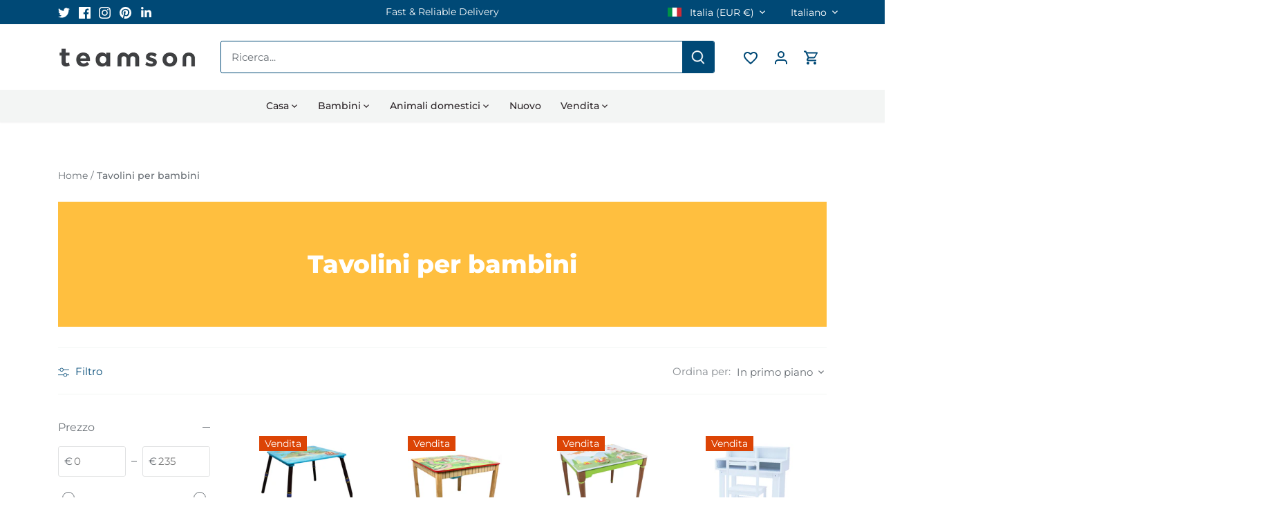

--- FILE ---
content_type: text/html; charset=utf-8
request_url: https://teamson.it/collections/kids-tables
body_size: 46828
content:
<!doctype html>
<html class="no-js" lang="it">
<head> 
    <script src='//teamson.it/cdn/shop/t/12/assets/sealapps_email_config.js?v=136218383419054340931671027258' defer='defer' ></script> 
    
    
    <script id='em_product_variants' type='application/json'>
        null
    </script>
    <script id='em_product_selected_or_first_available_variant' type='application/json'>
        null
    </script>
    <!-- Google Tag Manager -->
    <script>(function(w,d,s,l,i){w[l]=w[l]||[];w[l].push({'gtm.start':
    new Date().getTime(),event:'gtm.js'});var f=d.getElementsByTagName(s)[0],
    j=d.createElement(s),dl=l!='dataLayer'?'&l='+l:'';j.async=true;j.src=
    'https://www.googletagmanager.com/gtm.js?id='+i+dl;f.parentNode.insertBefore(j,f);
    })(window,document,'script','dataLayer','GTM-MMSH9W8');</script>
    <!-- End Google Tag Manager -->
     
    
    
    

  <!-- Canopy 4.2.1 -->

  <link rel="preload" href="//teamson.it/cdn/shop/t/12/assets/styles.css?v=14975062956529356641759332995" as="style">
  <meta charset="utf-8" />
<meta name="viewport" content="width=device-width,initial-scale=1.0" />
<meta http-equiv="X-UA-Compatible" content="IE=edge">

<link rel="preconnect" href="https://cdn.shopify.com" crossorigin>
<link rel="preconnect" href="https://fonts.shopify.com" crossorigin>
<link rel="preconnect" href="https://monorail-edge.shopifysvc.com"><link rel="preload" as="font" href="//teamson.it/cdn/fonts/montserrat/montserrat_n4.81949fa0ac9fd2021e16436151e8eaa539321637.woff2" type="font/woff2" crossorigin><link rel="preload" as="font" href="//teamson.it/cdn/fonts/montserrat/montserrat_n7.3c434e22befd5c18a6b4afadb1e3d77c128c7939.woff2" type="font/woff2" crossorigin><link rel="preload" as="font" href="//teamson.it/cdn/fonts/montserrat/montserrat_i4.5a4ea298b4789e064f62a29aafc18d41f09ae59b.woff2" type="font/woff2" crossorigin><link rel="preload" as="font" href="//teamson.it/cdn/fonts/montserrat/montserrat_i7.a0d4a463df4f146567d871890ffb3c80408e7732.woff2" type="font/woff2" crossorigin><link rel="preload" as="font" href="//teamson.it/cdn/fonts/montserrat/montserrat_n5.07ef3781d9c78c8b93c98419da7ad4fbeebb6635.woff2" type="font/woff2" crossorigin><link rel="preload" as="font" href="//teamson.it/cdn/fonts/montserrat/montserrat_n8.853056e398b4dadf6838423edb7abaa02f651554.woff2" type="font/woff2" crossorigin><link rel="preload" as="font" href="//teamson.it/cdn/fonts/montserrat/montserrat_n4.81949fa0ac9fd2021e16436151e8eaa539321637.woff2" type="font/woff2" crossorigin><link rel="preload" href="//teamson.it/cdn/shop/t/12/assets/vendor.min.js?v=109634595573403464951669753965" as="script">
<link rel="preload" href="//teamson.it/cdn/shop/t/12/assets/theme.js?v=51741169011406963741669753960" as="script"><link rel="canonical" href="https://teamson.it/collections/kids-tables" /><link rel="shortcut icon" href="//teamson.it/cdn/shop/files/teamson_fav.png?v=1658156727" type="image/png" /><meta name="description" content="Our collection of vibrantly colored kids&#39; tables feature popular vehicles, princesses, friendly animals, and characters. Boasting eye-catching colors and graphics that create a fun and vibrant atmosphere in any playroom or bedroom.">

  <meta name="theme-color" content="#004976">

  <title>
    Kids Table Collection - Teamson Kids &ndash; Teamson Europe 
  </title>

  <meta property="og:site_name" content="Teamson Europe ">
<meta property="og:url" content="https://teamson.it/collections/kids-tables">
<meta property="og:title" content="Kids Table Collection - Teamson Kids">
<meta property="og:type" content="product.group">
<meta property="og:description" content="Our collection of vibrantly colored kids&#39; tables feature popular vehicles, princesses, friendly animals, and characters. Boasting eye-catching colors and graphics that create a fun and vibrant atmosphere in any playroom or bedroom."><meta property="og:image" content="http://teamson.it/cdn/shop/files/teamson_social_shopify_1200x1200.png?v=1659454894">
  <meta property="og:image:secure_url" content="https://teamson.it/cdn/shop/files/teamson_social_shopify_1200x1200.png?v=1659454894">
  <meta property="og:image:width" content="1200">
  <meta property="og:image:height" content="628"><meta name="twitter:site" content="@teamsoneurope"><meta name="twitter:card" content="summary_large_image">
<meta name="twitter:title" content="Kids Table Collection - Teamson Kids">
<meta name="twitter:description" content="Our collection of vibrantly colored kids&#39; tables feature popular vehicles, princesses, friendly animals, and characters. Boasting eye-catching colors and graphics that create a fun and vibrant atmosphere in any playroom or bedroom.">


  <link href="//teamson.it/cdn/shop/t/12/assets/styles.css?v=14975062956529356641759332995" rel="stylesheet" type="text/css" media="all" />
  
  <!-- additional custom theme styles -->
  <link href="//teamson.it/cdn/shop/t/12/assets/bld-styles.css?v=170432936411393298901759332993" rel="stylesheet" type="text/css" media="all" />
  
  <!-- TrustBox script -->
  <script type="text/javascript" src="//widget.trustpilot.com/bootstrap/v5/tp.widget.bootstrap.min.js" async></script>
  <!-- End TrustBox script -->

  <script>
    document.documentElement.className = document.documentElement.className.replace('no-js', 'js');
    window.theme = window.theme || {};
    
    theme.money_format_with_code_preference = "€{{amount_with_comma_separator}}";
    
    theme.money_format = "€{{amount_with_comma_separator}}";
    theme.customerIsLoggedIn = false;

    
      theme.shippingCalcMoneyFormat = "€{{amount_with_comma_separator}}";
    

    theme.strings = {
      previous: "Precedente",
      next: "Prossimo",
      close: "Chiudere",
      addressError: "Errore durante la ricerca di quell\u0026#39;indirizzo",
      addressNoResults: "Nessun risultato per quell\u0026#39;indirizzo",
      addressQueryLimit: "Hai superato il limite di utilizzo dell'API di Google. Prendi in considerazione l'upgrade a un \u003ca href=\"https:\/\/developers.google.com\/maps\/premium\/usage-limits\"\u003ePiano Premium\u003c\/a\u003e.",
      authError: "Si è verificato un problema durante l\u0026#39;autenticazione della chiave API di Google Maps.",
      shippingCalcSubmitButton: "Calcola Spedizione",
      shippingCalcSubmitButtonDisabled: "Calcolo...",
      infiniteScrollCollectionLoading: "Caricamento di più elementi...",
      infiniteScrollCollectionFinishedMsg : "Niente più articoli",
      infiniteScrollBlogLoading: "Caricamento di altri articoli in corso...",
      infiniteScrollBlogFinishedMsg : "Nessun altro articolo",
      blogsShowTags: "Mostra tag",
      priceNonExistent: "Non disponibile",
      buttonDefault: "Aggiungi al carrello",
      buttonNoStock: "Esaurito",
      buttonNoVariant: "Non disponibile",
      unitPriceSeparator: "\/",
      onlyXLeft: "[[ quantity ]] in magazzino",
      productAddingToCart: "Aggiunta",
      productAddedToCart: "Aggiunto",
      quickbuyAdded: "Aggiunto al carrello",
      cartSummary: "Visualizza carrello",
      cartContinue: "Continua a fare acquisti",
      colorBoxPrevious: "Precedente",
      colorBoxNext: "Prossimo",
      colorBoxClose: "Chiudere",
      imageSlider: "Dispositivo di scorrimento dell\u0026#39;immagine",
      confirmEmptyCart: "Sei sicuro di voler svuotare il carrello?",
      inYourCart: "Nel tuo carrello",
      removeFromCart: "Rimuovere dal carrello",
      clearAll: "Cancella tutto",
      layout_live_search_see_all: "Vedi tutti i risultati",
      general_quick_search_pages: "Pagine",
      general_quick_search_no_results: "Siamo spiacenti, non siamo riusciti a trovare alcun risultato",
      products_labels_sold_out: "Venduto",
      products_labels_sale: "Vendita",
      maximumQuantity: "Puoi avere solo [quantity] nel tuo carrello",
      fullDetails: "Dettagli completi",
      cartConfirmRemove: "Sicuro\/a di voler rimuovere questo articolo?"
    };

    theme.routes = {
      root_url: '/',
      account_url: '/account',
      account_login_url: 'https://teamson.it/customer_authentication/redirect?locale=it&region_country=IT',
      account_logout_url: '/account/logout',
      account_recover_url: '/account/recover',
      account_register_url: '/account/register',
      account_addresses_url: '/account/addresses',
      collections_url: '/collections',
      all_products_collection_url: '/collections/all',
      search_url: '/search',
      cart_url: '/cart',
      cart_add_url: '/cart/add',
      cart_change_url: '/cart/change',
      cart_clear_url: '/cart/clear'
    };

    theme.scripts = {
      masonry: "\/\/teamson.it\/cdn\/shop\/t\/12\/assets\/masonry.v3.2.2.min.js?v=70136629540791627221669753965",
      jqueryInfiniteScroll: "\/\/teamson.it\/cdn\/shop\/t\/12\/assets\/jquery.infinitescroll.2.1.0.min.js?v=162864979201917639991669753960",
      underscore: "\/\/cdnjs.cloudflare.com\/ajax\/libs\/underscore.js\/1.6.0\/underscore-min.js",
      shopifyCommon: "\/\/teamson.it\/cdn\/shopifycloud\/storefront\/assets\/themes_support\/shopify_common-5f594365.js",
      jqueryCart: "\/\/teamson.it\/cdn\/shop\/t\/12\/assets\/shipping-calculator.v1.0.min.js?v=20682063813605048711669753965"
    };

    theme.settings = {
      cartType: "drawer-dynamic",
      openCartDrawerOnMob: true,
      quickBuyType: "both",
      superscriptDecimals: false,
      currencyCodeEnabled: false
    }
  </script><!-- miniOrange SCRIPT START --><!-- miniOrange SCRIPT END --> 
 <script>window.performance && window.performance.mark && window.performance.mark('shopify.content_for_header.start');</script><meta name="google-site-verification" content="8Pscvxr8B77YUNK5ggyzm1YbIwOMApVOGkecvph9Myc">
<meta id="shopify-digital-wallet" name="shopify-digital-wallet" content="/59089485963/digital_wallets/dialog">
<meta name="shopify-checkout-api-token" content="947417a8bf3b6335e52ac381fb5d1507">
<meta id="in-context-paypal-metadata" data-shop-id="59089485963" data-venmo-supported="false" data-environment="production" data-locale="it_IT" data-paypal-v4="true" data-currency="EUR">
<link rel="alternate" type="application/atom+xml" title="Feed" href="/collections/kids-tables.atom" />
<link rel="alternate" hreflang="x-default" href="https://teamson.eu/collections/kids-tables">
<link rel="alternate" hreflang="en" href="https://teamson.eu/collections/kids-tables">
<link rel="alternate" hreflang="fr-FR" href="https://teamson.fr/collections/kids-tables">
<link rel="alternate" hreflang="en-FR" href="https://teamson.fr/en/collections/kids-tables">
<link rel="alternate" hreflang="it-IT" href="https://teamson.it/collections/kids-tables">
<link rel="alternate" hreflang="en-IT" href="https://teamson.it/en/collections/kids-tables">
<link rel="alternate" hreflang="es-ES" href="http://teamson.es/collections/kids-tables">
<link rel="alternate" hreflang="en-ES" href="http://teamson.es/en/collections/kids-tables">
<link rel="alternate" hreflang="de-DE" href="https://teamson.de/collections/kids-tables">
<link rel="alternate" hreflang="en-DE" href="https://teamson.de/en/collections/kids-tables">
<link rel="alternate" type="application/json+oembed" href="https://teamson.it/collections/kids-tables.oembed">
<script async="async" src="/checkouts/internal/preloads.js?locale=it-IT"></script>
<link rel="preconnect" href="https://shop.app" crossorigin="anonymous">
<script async="async" src="https://shop.app/checkouts/internal/preloads.js?locale=it-IT&shop_id=59089485963" crossorigin="anonymous"></script>
<script id="apple-pay-shop-capabilities" type="application/json">{"shopId":59089485963,"countryCode":"NL","currencyCode":"EUR","merchantCapabilities":["supports3DS"],"merchantId":"gid:\/\/shopify\/Shop\/59089485963","merchantName":"Teamson Europe ","requiredBillingContactFields":["postalAddress","email","phone"],"requiredShippingContactFields":["postalAddress","email","phone"],"shippingType":"shipping","supportedNetworks":["visa","maestro","masterCard","amex"],"total":{"type":"pending","label":"Teamson Europe ","amount":"1.00"},"shopifyPaymentsEnabled":true,"supportsSubscriptions":true}</script>
<script id="shopify-features" type="application/json">{"accessToken":"947417a8bf3b6335e52ac381fb5d1507","betas":["rich-media-storefront-analytics"],"domain":"teamson.it","predictiveSearch":true,"shopId":59089485963,"locale":"it"}</script>
<script>var Shopify = Shopify || {};
Shopify.shop = "teamsons.myshopify.com";
Shopify.locale = "it";
Shopify.currency = {"active":"EUR","rate":"1.0"};
Shopify.country = "IT";
Shopify.theme = {"name":"eu_teamson_website\/main","id":128428933259,"schema_name":"Canopy","schema_version":"4.2.1","theme_store_id":null,"role":"main"};
Shopify.theme.handle = "null";
Shopify.theme.style = {"id":null,"handle":null};
Shopify.cdnHost = "teamson.it/cdn";
Shopify.routes = Shopify.routes || {};
Shopify.routes.root = "/";</script>
<script type="module">!function(o){(o.Shopify=o.Shopify||{}).modules=!0}(window);</script>
<script>!function(o){function n(){var o=[];function n(){o.push(Array.prototype.slice.apply(arguments))}return n.q=o,n}var t=o.Shopify=o.Shopify||{};t.loadFeatures=n(),t.autoloadFeatures=n()}(window);</script>
<script>
  window.ShopifyPay = window.ShopifyPay || {};
  window.ShopifyPay.apiHost = "shop.app\/pay";
  window.ShopifyPay.redirectState = null;
</script>
<script id="shop-js-analytics" type="application/json">{"pageType":"collection"}</script>
<script defer="defer" async type="module" src="//teamson.it/cdn/shopifycloud/shop-js/modules/v2/client.init-shop-cart-sync_DBkBYU4u.it.esm.js"></script>
<script defer="defer" async type="module" src="//teamson.it/cdn/shopifycloud/shop-js/modules/v2/chunk.common_Bivs4Di_.esm.js"></script>
<script type="module">
  await import("//teamson.it/cdn/shopifycloud/shop-js/modules/v2/client.init-shop-cart-sync_DBkBYU4u.it.esm.js");
await import("//teamson.it/cdn/shopifycloud/shop-js/modules/v2/chunk.common_Bivs4Di_.esm.js");

  window.Shopify.SignInWithShop?.initShopCartSync?.({"fedCMEnabled":true,"windoidEnabled":true});

</script>
<script>
  window.Shopify = window.Shopify || {};
  if (!window.Shopify.featureAssets) window.Shopify.featureAssets = {};
  window.Shopify.featureAssets['shop-js'] = {"shop-cart-sync":["modules/v2/client.shop-cart-sync_DRwX6nDW.it.esm.js","modules/v2/chunk.common_Bivs4Di_.esm.js"],"init-fed-cm":["modules/v2/client.init-fed-cm_BuvK7TtG.it.esm.js","modules/v2/chunk.common_Bivs4Di_.esm.js"],"init-windoid":["modules/v2/client.init-windoid_DIfIlX9n.it.esm.js","modules/v2/chunk.common_Bivs4Di_.esm.js"],"init-shop-email-lookup-coordinator":["modules/v2/client.init-shop-email-lookup-coordinator_CTqdooTa.it.esm.js","modules/v2/chunk.common_Bivs4Di_.esm.js"],"shop-cash-offers":["modules/v2/client.shop-cash-offers_DH2AMOrM.it.esm.js","modules/v2/chunk.common_Bivs4Di_.esm.js","modules/v2/chunk.modal_6w1UtILY.esm.js"],"shop-button":["modules/v2/client.shop-button_BWU4Ej2I.it.esm.js","modules/v2/chunk.common_Bivs4Di_.esm.js"],"shop-toast-manager":["modules/v2/client.shop-toast-manager_Bf_Cko8v.it.esm.js","modules/v2/chunk.common_Bivs4Di_.esm.js"],"avatar":["modules/v2/client.avatar_BTnouDA3.it.esm.js"],"pay-button":["modules/v2/client.pay-button_s5RWRwDl.it.esm.js","modules/v2/chunk.common_Bivs4Di_.esm.js"],"init-shop-cart-sync":["modules/v2/client.init-shop-cart-sync_DBkBYU4u.it.esm.js","modules/v2/chunk.common_Bivs4Di_.esm.js"],"shop-login-button":["modules/v2/client.shop-login-button_D0BCYDhI.it.esm.js","modules/v2/chunk.common_Bivs4Di_.esm.js","modules/v2/chunk.modal_6w1UtILY.esm.js"],"init-customer-accounts-sign-up":["modules/v2/client.init-customer-accounts-sign-up_BLOO4MoV.it.esm.js","modules/v2/client.shop-login-button_D0BCYDhI.it.esm.js","modules/v2/chunk.common_Bivs4Di_.esm.js","modules/v2/chunk.modal_6w1UtILY.esm.js"],"init-shop-for-new-customer-accounts":["modules/v2/client.init-shop-for-new-customer-accounts_COah5pzV.it.esm.js","modules/v2/client.shop-login-button_D0BCYDhI.it.esm.js","modules/v2/chunk.common_Bivs4Di_.esm.js","modules/v2/chunk.modal_6w1UtILY.esm.js"],"init-customer-accounts":["modules/v2/client.init-customer-accounts_DWzouIcw.it.esm.js","modules/v2/client.shop-login-button_D0BCYDhI.it.esm.js","modules/v2/chunk.common_Bivs4Di_.esm.js","modules/v2/chunk.modal_6w1UtILY.esm.js"],"shop-follow-button":["modules/v2/client.shop-follow-button_DYPtBXlp.it.esm.js","modules/v2/chunk.common_Bivs4Di_.esm.js","modules/v2/chunk.modal_6w1UtILY.esm.js"],"checkout-modal":["modules/v2/client.checkout-modal_C7xF1TCw.it.esm.js","modules/v2/chunk.common_Bivs4Di_.esm.js","modules/v2/chunk.modal_6w1UtILY.esm.js"],"lead-capture":["modules/v2/client.lead-capture_DhjBXi_3.it.esm.js","modules/v2/chunk.common_Bivs4Di_.esm.js","modules/v2/chunk.modal_6w1UtILY.esm.js"],"shop-login":["modules/v2/client.shop-login_DG4QDlwr.it.esm.js","modules/v2/chunk.common_Bivs4Di_.esm.js","modules/v2/chunk.modal_6w1UtILY.esm.js"],"payment-terms":["modules/v2/client.payment-terms_Bm6b8FRY.it.esm.js","modules/v2/chunk.common_Bivs4Di_.esm.js","modules/v2/chunk.modal_6w1UtILY.esm.js"]};
</script>
<script>(function() {
  var isLoaded = false;
  function asyncLoad() {
    if (isLoaded) return;
    isLoaded = true;
    var urls = ["https:\/\/d23dclunsivw3h.cloudfront.net\/redirect-app.js?shop=teamsons.myshopify.com","https:\/\/teamsons.myshopify.com\/apps\/delivery\/delivery_coder.js?t=1711784853.0144\u0026n=964608547\u0026shop=teamsons.myshopify.com","https:\/\/ecommplugins-scripts.trustpilot.com\/v2.1\/js\/header.min.js?settings=eyJrZXkiOiJhUnFtQVdrWmF1dmxHRU9oIiwicyI6InNrdSJ9\u0026shop=teamsons.myshopify.com","https:\/\/ecommplugins-trustboxsettings.trustpilot.com\/teamsons.myshopify.com.js?settings=1674468290541\u0026shop=teamsons.myshopify.com"];
    for (var i = 0; i < urls.length; i++) {
      var s = document.createElement('script');
      s.type = 'text/javascript';
      s.async = true;
      s.src = urls[i];
      var x = document.getElementsByTagName('script')[0];
      x.parentNode.insertBefore(s, x);
    }
  };
  if(window.attachEvent) {
    window.attachEvent('onload', asyncLoad);
  } else {
    window.addEventListener('load', asyncLoad, false);
  }
})();</script>
<script id="__st">var __st={"a":59089485963,"offset":0,"reqid":"eecfda5c-c83e-488a-8919-e424132955c0-1768927869","pageurl":"teamson.it\/collections\/kids-tables","u":"cce9fd1f8d6c","p":"collection","rtyp":"collection","rid":276038942859};</script>
<script>window.ShopifyPaypalV4VisibilityTracking = true;</script>
<script id="captcha-bootstrap">!function(){'use strict';const t='contact',e='account',n='new_comment',o=[[t,t],['blogs',n],['comments',n],[t,'customer']],c=[[e,'customer_login'],[e,'guest_login'],[e,'recover_customer_password'],[e,'create_customer']],r=t=>t.map((([t,e])=>`form[action*='/${t}']:not([data-nocaptcha='true']) input[name='form_type'][value='${e}']`)).join(','),a=t=>()=>t?[...document.querySelectorAll(t)].map((t=>t.form)):[];function s(){const t=[...o],e=r(t);return a(e)}const i='password',u='form_key',d=['recaptcha-v3-token','g-recaptcha-response','h-captcha-response',i],f=()=>{try{return window.sessionStorage}catch{return}},m='__shopify_v',_=t=>t.elements[u];function p(t,e,n=!1){try{const o=window.sessionStorage,c=JSON.parse(o.getItem(e)),{data:r}=function(t){const{data:e,action:n}=t;return t[m]||n?{data:e,action:n}:{data:t,action:n}}(c);for(const[e,n]of Object.entries(r))t.elements[e]&&(t.elements[e].value=n);n&&o.removeItem(e)}catch(o){console.error('form repopulation failed',{error:o})}}const l='form_type',E='cptcha';function T(t){t.dataset[E]=!0}const w=window,h=w.document,L='Shopify',v='ce_forms',y='captcha';let A=!1;((t,e)=>{const n=(g='f06e6c50-85a8-45c8-87d0-21a2b65856fe',I='https://cdn.shopify.com/shopifycloud/storefront-forms-hcaptcha/ce_storefront_forms_captcha_hcaptcha.v1.5.2.iife.js',D={infoText:'Protetto da hCaptcha',privacyText:'Privacy',termsText:'Termini'},(t,e,n)=>{const o=w[L][v],c=o.bindForm;if(c)return c(t,g,e,D).then(n);var r;o.q.push([[t,g,e,D],n]),r=I,A||(h.body.append(Object.assign(h.createElement('script'),{id:'captcha-provider',async:!0,src:r})),A=!0)});var g,I,D;w[L]=w[L]||{},w[L][v]=w[L][v]||{},w[L][v].q=[],w[L][y]=w[L][y]||{},w[L][y].protect=function(t,e){n(t,void 0,e),T(t)},Object.freeze(w[L][y]),function(t,e,n,w,h,L){const[v,y,A,g]=function(t,e,n){const i=e?o:[],u=t?c:[],d=[...i,...u],f=r(d),m=r(i),_=r(d.filter((([t,e])=>n.includes(e))));return[a(f),a(m),a(_),s()]}(w,h,L),I=t=>{const e=t.target;return e instanceof HTMLFormElement?e:e&&e.form},D=t=>v().includes(t);t.addEventListener('submit',(t=>{const e=I(t);if(!e)return;const n=D(e)&&!e.dataset.hcaptchaBound&&!e.dataset.recaptchaBound,o=_(e),c=g().includes(e)&&(!o||!o.value);(n||c)&&t.preventDefault(),c&&!n&&(function(t){try{if(!f())return;!function(t){const e=f();if(!e)return;const n=_(t);if(!n)return;const o=n.value;o&&e.removeItem(o)}(t);const e=Array.from(Array(32),(()=>Math.random().toString(36)[2])).join('');!function(t,e){_(t)||t.append(Object.assign(document.createElement('input'),{type:'hidden',name:u})),t.elements[u].value=e}(t,e),function(t,e){const n=f();if(!n)return;const o=[...t.querySelectorAll(`input[type='${i}']`)].map((({name:t})=>t)),c=[...d,...o],r={};for(const[a,s]of new FormData(t).entries())c.includes(a)||(r[a]=s);n.setItem(e,JSON.stringify({[m]:1,action:t.action,data:r}))}(t,e)}catch(e){console.error('failed to persist form',e)}}(e),e.submit())}));const S=(t,e)=>{t&&!t.dataset[E]&&(n(t,e.some((e=>e===t))),T(t))};for(const o of['focusin','change'])t.addEventListener(o,(t=>{const e=I(t);D(e)&&S(e,y())}));const B=e.get('form_key'),M=e.get(l),P=B&&M;t.addEventListener('DOMContentLoaded',(()=>{const t=y();if(P)for(const e of t)e.elements[l].value===M&&p(e,B);[...new Set([...A(),...v().filter((t=>'true'===t.dataset.shopifyCaptcha))])].forEach((e=>S(e,t)))}))}(h,new URLSearchParams(w.location.search),n,t,e,['guest_login'])})(!0,!0)}();</script>
<script integrity="sha256-4kQ18oKyAcykRKYeNunJcIwy7WH5gtpwJnB7kiuLZ1E=" data-source-attribution="shopify.loadfeatures" defer="defer" src="//teamson.it/cdn/shopifycloud/storefront/assets/storefront/load_feature-a0a9edcb.js" crossorigin="anonymous"></script>
<script crossorigin="anonymous" defer="defer" src="//teamson.it/cdn/shopifycloud/storefront/assets/shopify_pay/storefront-65b4c6d7.js?v=20250812"></script>
<script data-source-attribution="shopify.dynamic_checkout.dynamic.init">var Shopify=Shopify||{};Shopify.PaymentButton=Shopify.PaymentButton||{isStorefrontPortableWallets:!0,init:function(){window.Shopify.PaymentButton.init=function(){};var t=document.createElement("script");t.src="https://teamson.it/cdn/shopifycloud/portable-wallets/latest/portable-wallets.it.js",t.type="module",document.head.appendChild(t)}};
</script>
<script data-source-attribution="shopify.dynamic_checkout.buyer_consent">
  function portableWalletsHideBuyerConsent(e){var t=document.getElementById("shopify-buyer-consent"),n=document.getElementById("shopify-subscription-policy-button");t&&n&&(t.classList.add("hidden"),t.setAttribute("aria-hidden","true"),n.removeEventListener("click",e))}function portableWalletsShowBuyerConsent(e){var t=document.getElementById("shopify-buyer-consent"),n=document.getElementById("shopify-subscription-policy-button");t&&n&&(t.classList.remove("hidden"),t.removeAttribute("aria-hidden"),n.addEventListener("click",e))}window.Shopify?.PaymentButton&&(window.Shopify.PaymentButton.hideBuyerConsent=portableWalletsHideBuyerConsent,window.Shopify.PaymentButton.showBuyerConsent=portableWalletsShowBuyerConsent);
</script>
<script data-source-attribution="shopify.dynamic_checkout.cart.bootstrap">document.addEventListener("DOMContentLoaded",(function(){function t(){return document.querySelector("shopify-accelerated-checkout-cart, shopify-accelerated-checkout")}if(t())Shopify.PaymentButton.init();else{new MutationObserver((function(e,n){t()&&(Shopify.PaymentButton.init(),n.disconnect())})).observe(document.body,{childList:!0,subtree:!0})}}));
</script>
<link id="shopify-accelerated-checkout-styles" rel="stylesheet" media="screen" href="https://teamson.it/cdn/shopifycloud/portable-wallets/latest/accelerated-checkout-backwards-compat.css" crossorigin="anonymous">
<style id="shopify-accelerated-checkout-cart">
        #shopify-buyer-consent {
  margin-top: 1em;
  display: inline-block;
  width: 100%;
}

#shopify-buyer-consent.hidden {
  display: none;
}

#shopify-subscription-policy-button {
  background: none;
  border: none;
  padding: 0;
  text-decoration: underline;
  font-size: inherit;
  cursor: pointer;
}

#shopify-subscription-policy-button::before {
  box-shadow: none;
}

      </style>

<script>window.performance && window.performance.mark && window.performance.mark('shopify.content_for_header.end');</script>  


<style type='text/css'>
    :root {--delivery-country-image-url:url("https://dc.codericp.com/delivery/code_f.png");}
    .icon-ad_f{background-image:var(--delivery-country-image-url);background-position:0 0;width:20px;height:12px}.icon-ae_f{background-image:var(--delivery-country-image-url);background-position:-21px 0;width:20px;height:12px}.icon-af_f{background-image:var(--delivery-country-image-url);background-position:0 -13px;width:20px;height:12px}.icon-ag_f{background-image:var(--delivery-country-image-url);background-position:-21px -13px;width:20px;height:12px}.icon-ai_f{background-image:var(--delivery-country-image-url);background-position:0 -26px;width:20px;height:12px}.icon-al_f{background-image:var(--delivery-country-image-url);background-position:-21px -26px;width:20px;height:12px}.icon-am_f{background-image:var(--delivery-country-image-url);background-position:-42px 0;width:20px;height:12px}.icon-ao_f{background-image:var(--delivery-country-image-url);background-position:-42px -13px;width:20px;height:12px}.icon-aq_f{background-image:var(--delivery-country-image-url);background-position:-42px -26px;width:20px;height:12px}.icon-ar_f{background-image:var(--delivery-country-image-url);background-position:0 -39px;width:20px;height:12px}.icon-as_f{background-image:var(--delivery-country-image-url);background-position:-21px -39px;width:20px;height:12px}.icon-at_f{background-image:var(--delivery-country-image-url);background-position:-42px -39px;width:20px;height:12px}.icon-au_f{background-image:var(--delivery-country-image-url);background-position:-63px 0;width:20px;height:12px}.icon-aw_f{background-image:var(--delivery-country-image-url);background-position:-63px -13px;width:20px;height:12px}.icon-ax_f{background-image:var(--delivery-country-image-url);background-position:-63px -26px;width:20px;height:12px}.icon-az_f{background-image:var(--delivery-country-image-url);background-position:-63px -39px;width:20px;height:12px}.icon-ba_f{background-image:var(--delivery-country-image-url);background-position:0 -52px;width:20px;height:12px}.icon-bb_f{background-image:var(--delivery-country-image-url);background-position:-21px -52px;width:20px;height:12px}.icon-bd_f{background-image:var(--delivery-country-image-url);background-position:-42px -52px;width:20px;height:12px}.icon-be_f{background-image:var(--delivery-country-image-url);background-position:-63px -52px;width:20px;height:12px}.icon-bf_f{background-image:var(--delivery-country-image-url);background-position:0 -65px;width:20px;height:12px}.icon-bg_f{background-image:var(--delivery-country-image-url);background-position:-21px -65px;width:20px;height:12px}.icon-bh_f{background-image:var(--delivery-country-image-url);background-position:-42px -65px;width:20px;height:12px}.icon-bi_f{background-image:var(--delivery-country-image-url);background-position:-63px -65px;width:20px;height:12px}.icon-bj_f{background-image:var(--delivery-country-image-url);background-position:-84px 0;width:20px;height:12px}.icon-bl_f{background-image:var(--delivery-country-image-url);background-position:-84px -13px;width:20px;height:12px}.icon-bm_f{background-image:var(--delivery-country-image-url);background-position:-84px -26px;width:20px;height:12px}.icon-bn_f{background-image:var(--delivery-country-image-url);background-position:-84px -39px;width:20px;height:12px}.icon-bo_f{background-image:var(--delivery-country-image-url);background-position:-84px -52px;width:20px;height:12px}.icon-bq_f{background-image:var(--delivery-country-image-url);background-position:-84px -65px;width:20px;height:12px}.icon-br_f{background-image:var(--delivery-country-image-url);background-position:0 -78px;width:20px;height:12px}.icon-bs_f{background-image:var(--delivery-country-image-url);background-position:-21px -78px;width:20px;height:12px}.icon-bt_f{background-image:var(--delivery-country-image-url);background-position:-42px -78px;width:20px;height:12px}.icon-bv_f{background-image:var(--delivery-country-image-url);background-position:-63px -78px;width:20px;height:12px}.icon-bw_f{background-image:var(--delivery-country-image-url);background-position:-84px -78px;width:20px;height:12px}.icon-by_f{background-image:var(--delivery-country-image-url);background-position:0 -91px;width:20px;height:12px}.icon-bz_f{background-image:var(--delivery-country-image-url);background-position:-21px -91px;width:20px;height:12px}.icon-ca_f{background-image:var(--delivery-country-image-url);background-position:-42px -91px;width:20px;height:12px}.icon-cc_f{background-image:var(--delivery-country-image-url);background-position:-63px -91px;width:20px;height:12px}.icon-cd_f{background-image:var(--delivery-country-image-url);background-position:-84px -91px;width:20px;height:12px}.icon-cf_f{background-image:var(--delivery-country-image-url);background-position:-105px 0;width:20px;height:12px}.icon-cg_f{background-image:var(--delivery-country-image-url);background-position:-105px -13px;width:20px;height:12px}.icon-ch_f{background-image:var(--delivery-country-image-url);background-position:-105px -26px;width:20px;height:12px}.icon-ci_f{background-image:var(--delivery-country-image-url);background-position:-105px -39px;width:20px;height:12px}.icon-ck_f{background-image:var(--delivery-country-image-url);background-position:-105px -52px;width:20px;height:12px}.icon-cl_f{background-image:var(--delivery-country-image-url);background-position:-105px -65px;width:20px;height:12px}.icon-cm_f{background-image:var(--delivery-country-image-url);background-position:-105px -78px;width:20px;height:12px}.icon-cn_f{background-image:var(--delivery-country-image-url);background-position:-105px -91px;width:20px;height:12px}.icon-co_f{background-image:var(--delivery-country-image-url);background-position:0 -104px;width:20px;height:12px}.icon-cr_f{background-image:var(--delivery-country-image-url);background-position:-21px -104px;width:20px;height:12px}.icon-cu_f{background-image:var(--delivery-country-image-url);background-position:-42px -104px;width:20px;height:12px}.icon-cv_f{background-image:var(--delivery-country-image-url);background-position:-63px -104px;width:20px;height:12px}.icon-cw_f{background-image:var(--delivery-country-image-url);background-position:-84px -104px;width:20px;height:12px}.icon-cx_f{background-image:var(--delivery-country-image-url);background-position:-105px -104px;width:20px;height:12px}.icon-cy_f{background-image:var(--delivery-country-image-url);background-position:-126px 0;width:20px;height:12px}.icon-cz_f{background-image:var(--delivery-country-image-url);background-position:-126px -13px;width:20px;height:12px}.icon-de_f{background-image:var(--delivery-country-image-url);background-position:-126px -26px;width:20px;height:12px}.icon-dj_f{background-image:var(--delivery-country-image-url);background-position:-126px -39px;width:20px;height:12px}.icon-dk_f{background-image:var(--delivery-country-image-url);background-position:-126px -52px;width:20px;height:12px}.icon-dm_f{background-image:var(--delivery-country-image-url);background-position:-126px -65px;width:20px;height:12px}.icon-do_f{background-image:var(--delivery-country-image-url);background-position:-126px -78px;width:20px;height:12px}.icon-dz_f{background-image:var(--delivery-country-image-url);background-position:-126px -91px;width:20px;height:12px}.icon-ec_f{background-image:var(--delivery-country-image-url);background-position:-126px -104px;width:20px;height:12px}.icon-ee_f{background-image:var(--delivery-country-image-url);background-position:0 -117px;width:20px;height:12px}.icon-eg_f{background-image:var(--delivery-country-image-url);background-position:-21px -117px;width:20px;height:12px}.icon-eh_f{background-image:var(--delivery-country-image-url);background-position:-42px -117px;width:20px;height:12px}.icon-er_f{background-image:var(--delivery-country-image-url);background-position:-63px -117px;width:20px;height:12px}.icon-es_f{background-image:var(--delivery-country-image-url);background-position:-84px -117px;width:20px;height:12px}.icon-et_f{background-image:var(--delivery-country-image-url);background-position:-105px -117px;width:20px;height:12px}.icon-fi_f{background-image:var(--delivery-country-image-url);background-position:-126px -117px;width:20px;height:12px}.icon-fj_f{background-image:var(--delivery-country-image-url);background-position:0 -130px;width:20px;height:12px}.icon-fk_f{background-image:var(--delivery-country-image-url);background-position:-21px -130px;width:20px;height:12px}.icon-fm_f{background-image:var(--delivery-country-image-url);background-position:-42px -130px;width:20px;height:12px}.icon-fo_f{background-image:var(--delivery-country-image-url);background-position:-63px -130px;width:20px;height:12px}.icon-fr_f{background-image:var(--delivery-country-image-url);background-position:-84px -130px;width:20px;height:12px}.icon-ga_f{background-image:var(--delivery-country-image-url);background-position:-105px -130px;width:20px;height:12px}.icon-gb_f{background-image:var(--delivery-country-image-url);background-position:-126px -130px;width:20px;height:12px}.icon-gd_f{background-image:var(--delivery-country-image-url);background-position:-147px 0;width:20px;height:12px}.icon-ge_f{background-image:var(--delivery-country-image-url);background-position:-147px -13px;width:20px;height:12px}.icon-gf_f{background-image:var(--delivery-country-image-url);background-position:-147px -26px;width:20px;height:12px}.icon-gg_f{background-image:var(--delivery-country-image-url);background-position:-147px -39px;width:20px;height:12px}.icon-gh_f{background-image:var(--delivery-country-image-url);background-position:-147px -52px;width:20px;height:12px}.icon-gi_f{background-image:var(--delivery-country-image-url);background-position:-147px -65px;width:20px;height:12px}.icon-gl_f{background-image:var(--delivery-country-image-url);background-position:-147px -78px;width:20px;height:12px}.icon-gm_f{background-image:var(--delivery-country-image-url);background-position:-147px -91px;width:20px;height:12px}.icon-gn_f{background-image:var(--delivery-country-image-url);background-position:-147px -104px;width:20px;height:12px}.icon-gp_f{background-image:var(--delivery-country-image-url);background-position:-147px -117px;width:20px;height:12px}.icon-gq_f{background-image:var(--delivery-country-image-url);background-position:-147px -130px;width:20px;height:12px}.icon-gr_f{background-image:var(--delivery-country-image-url);background-position:0 -143px;width:20px;height:12px}.icon-gs_f{background-image:var(--delivery-country-image-url);background-position:-21px -143px;width:20px;height:12px}.icon-gt_f{background-image:var(--delivery-country-image-url);background-position:-42px -143px;width:20px;height:12px}.icon-gu_f{background-image:var(--delivery-country-image-url);background-position:-63px -143px;width:20px;height:12px}.icon-gw_f{background-image:var(--delivery-country-image-url);background-position:-84px -143px;width:20px;height:12px}.icon-gy_f{background-image:var(--delivery-country-image-url);background-position:-105px -143px;width:20px;height:12px}.icon-hk_f{background-image:var(--delivery-country-image-url);background-position:-126px -143px;width:20px;height:12px}.icon-hm_f{background-image:var(--delivery-country-image-url);background-position:-147px -143px;width:20px;height:12px}.icon-hn_f{background-image:var(--delivery-country-image-url);background-position:-168px 0;width:20px;height:12px}.icon-hr_f{background-image:var(--delivery-country-image-url);background-position:-168px -13px;width:20px;height:12px}.icon-ht_f{background-image:var(--delivery-country-image-url);background-position:-168px -26px;width:20px;height:12px}.icon-hu_f{background-image:var(--delivery-country-image-url);background-position:-168px -39px;width:20px;height:12px}.icon-id_f{background-image:var(--delivery-country-image-url);background-position:-168px -52px;width:20px;height:12px}.icon-ie_f{background-image:var(--delivery-country-image-url);background-position:-168px -65px;width:20px;height:12px}.icon-il_f{background-image:var(--delivery-country-image-url);background-position:-168px -78px;width:20px;height:12px}.icon-im_f{background-image:var(--delivery-country-image-url);background-position:-168px -91px;width:20px;height:12px}.icon-in_f{background-image:var(--delivery-country-image-url);background-position:-168px -104px;width:20px;height:12px}.icon-io_f{background-image:var(--delivery-country-image-url);background-position:-168px -117px;width:20px;height:12px}.icon-iq_f{background-image:var(--delivery-country-image-url);background-position:-168px -130px;width:20px;height:12px}.icon-ir_f{background-image:var(--delivery-country-image-url);background-position:-168px -143px;width:20px;height:12px}.icon-is_f{background-image:var(--delivery-country-image-url);background-position:0 -156px;width:20px;height:12px}.icon-it_f{background-image:var(--delivery-country-image-url);background-position:-21px -156px;width:20px;height:12px}.icon-je_f{background-image:var(--delivery-country-image-url);background-position:-42px -156px;width:20px;height:12px}.icon-jm_f{background-image:var(--delivery-country-image-url);background-position:-63px -156px;width:20px;height:12px}.icon-jo_f{background-image:var(--delivery-country-image-url);background-position:-84px -156px;width:20px;height:12px}.icon-jp_f{background-image:var(--delivery-country-image-url);background-position:-105px -156px;width:20px;height:12px}.icon-ke_f{background-image:var(--delivery-country-image-url);background-position:-126px -156px;width:20px;height:12px}.icon-kg_f{background-image:var(--delivery-country-image-url);background-position:-147px -156px;width:20px;height:12px}.icon-kh_f{background-image:var(--delivery-country-image-url);background-position:-168px -156px;width:20px;height:12px}.icon-ki_f{background-image:var(--delivery-country-image-url);background-position:0 -169px;width:20px;height:12px}.icon-km_f{background-image:var(--delivery-country-image-url);background-position:-21px -169px;width:20px;height:12px}.icon-kn_f{background-image:var(--delivery-country-image-url);background-position:-42px -169px;width:20px;height:12px}.icon-kp_f{background-image:var(--delivery-country-image-url);background-position:-63px -169px;width:20px;height:12px}.icon-kr_f{background-image:var(--delivery-country-image-url);background-position:-84px -169px;width:20px;height:12px}.icon-kw_f{background-image:var(--delivery-country-image-url);background-position:-105px -169px;width:20px;height:12px}.icon-ky_f{background-image:var(--delivery-country-image-url);background-position:-126px -169px;width:20px;height:12px}.icon-kz_f{background-image:var(--delivery-country-image-url);background-position:-147px -169px;width:20px;height:12px}.icon-la_f{background-image:var(--delivery-country-image-url);background-position:-168px -169px;width:20px;height:12px}.icon-lb_f{background-image:var(--delivery-country-image-url);background-position:-189px 0;width:20px;height:12px}.icon-lc_f{background-image:var(--delivery-country-image-url);background-position:-189px -13px;width:20px;height:12px}.icon-li_f{background-image:var(--delivery-country-image-url);background-position:-189px -26px;width:20px;height:12px}.icon-lk_f{background-image:var(--delivery-country-image-url);background-position:-189px -39px;width:20px;height:12px}.icon-lr_f{background-image:var(--delivery-country-image-url);background-position:-189px -52px;width:20px;height:12px}.icon-ls_f{background-image:var(--delivery-country-image-url);background-position:-189px -65px;width:20px;height:12px}.icon-lt_f{background-image:var(--delivery-country-image-url);background-position:-189px -78px;width:20px;height:12px}.icon-lu_f{background-image:var(--delivery-country-image-url);background-position:-189px -91px;width:20px;height:12px}.icon-lv_f{background-image:var(--delivery-country-image-url);background-position:-189px -104px;width:20px;height:12px}.icon-ly_f{background-image:var(--delivery-country-image-url);background-position:-189px -117px;width:20px;height:12px}.icon-ma_f{background-image:var(--delivery-country-image-url);background-position:-189px -130px;width:20px;height:12px}.icon-mc_f{background-image:var(--delivery-country-image-url);background-position:-189px -143px;width:20px;height:12px}.icon-md_f{background-image:var(--delivery-country-image-url);background-position:-189px -156px;width:20px;height:12px}.icon-me_f{background-image:var(--delivery-country-image-url);background-position:-189px -169px;width:20px;height:12px}.icon-mf_f{background-image:var(--delivery-country-image-url);background-position:0 -182px;width:20px;height:12px}.icon-mg_f{background-image:var(--delivery-country-image-url);background-position:-21px -182px;width:20px;height:12px}.icon-mh_f{background-image:var(--delivery-country-image-url);background-position:-42px -182px;width:20px;height:12px}.icon-mk_f{background-image:var(--delivery-country-image-url);background-position:-63px -182px;width:20px;height:12px}.icon-ml_f{background-image:var(--delivery-country-image-url);background-position:-84px -182px;width:20px;height:12px}.icon-mm_f{background-image:var(--delivery-country-image-url);background-position:-105px -182px;width:20px;height:12px}.icon-mn_f{background-image:var(--delivery-country-image-url);background-position:-126px -182px;width:20px;height:12px}.icon-mo_f{background-image:var(--delivery-country-image-url);background-position:-147px -182px;width:20px;height:12px}.icon-mp_f{background-image:var(--delivery-country-image-url);background-position:-168px -182px;width:20px;height:12px}.icon-mq_f{background-image:var(--delivery-country-image-url);background-position:-189px -182px;width:20px;height:12px}.icon-mr_f{background-image:var(--delivery-country-image-url);background-position:0 -195px;width:20px;height:12px}.icon-ms_f{background-image:var(--delivery-country-image-url);background-position:-21px -195px;width:20px;height:12px}.icon-mt_f{background-image:var(--delivery-country-image-url);background-position:-42px -195px;width:20px;height:12px}.icon-mu_f{background-image:var(--delivery-country-image-url);background-position:-63px -195px;width:20px;height:12px}.icon-mv_f{background-image:var(--delivery-country-image-url);background-position:-84px -195px;width:20px;height:12px}.icon-mw_f{background-image:var(--delivery-country-image-url);background-position:-105px -195px;width:20px;height:12px}.icon-mx_f{background-image:var(--delivery-country-image-url);background-position:-126px -195px;width:20px;height:12px}.icon-my_f{background-image:var(--delivery-country-image-url);background-position:-147px -195px;width:20px;height:12px}.icon-mz_f{background-image:var(--delivery-country-image-url);background-position:-168px -195px;width:20px;height:12px}.icon-na_f{background-image:var(--delivery-country-image-url);background-position:-189px -195px;width:20px;height:12px}.icon-nc_f{background-image:var(--delivery-country-image-url);background-position:-210px 0;width:20px;height:12px}.icon-ne_f{background-image:var(--delivery-country-image-url);background-position:-210px -13px;width:20px;height:12px}.icon-nf_f{background-image:var(--delivery-country-image-url);background-position:-210px -26px;width:20px;height:12px}.icon-ng_f{background-image:var(--delivery-country-image-url);background-position:-210px -39px;width:20px;height:12px}.icon-ni_f{background-image:var(--delivery-country-image-url);background-position:-210px -52px;width:20px;height:12px}.icon-nl_f{background-image:var(--delivery-country-image-url);background-position:-210px -65px;width:20px;height:12px}.icon-no_f{background-image:var(--delivery-country-image-url);background-position:-210px -78px;width:20px;height:12px}.icon-np_f{background-image:var(--delivery-country-image-url);background-position:-210px -91px;width:20px;height:12px}.icon-nr_f{background-image:var(--delivery-country-image-url);background-position:-210px -104px;width:20px;height:12px}.icon-nu_f{background-image:var(--delivery-country-image-url);background-position:-210px -117px;width:20px;height:12px}.icon-nz_f{background-image:var(--delivery-country-image-url);background-position:-210px -130px;width:20px;height:12px}.icon-om_f{background-image:var(--delivery-country-image-url);background-position:-210px -143px;width:20px;height:12px}.icon-pa_f{background-image:var(--delivery-country-image-url);background-position:-210px -156px;width:20px;height:12px}.icon-pe_f{background-image:var(--delivery-country-image-url);background-position:-210px -169px;width:20px;height:12px}.icon-pf_f{background-image:var(--delivery-country-image-url);background-position:-210px -182px;width:20px;height:12px}.icon-pg_f{background-image:var(--delivery-country-image-url);background-position:-210px -195px;width:20px;height:12px}.icon-ph_f{background-image:var(--delivery-country-image-url);background-position:0 -208px;width:20px;height:12px}.icon-pk_f{background-image:var(--delivery-country-image-url);background-position:-21px -208px;width:20px;height:12px}.icon-pl_f{background-image:var(--delivery-country-image-url);background-position:-42px -208px;width:20px;height:12px}.icon-pm_f{background-image:var(--delivery-country-image-url);background-position:-63px -208px;width:20px;height:12px}.icon-pn_f{background-image:var(--delivery-country-image-url);background-position:-84px -208px;width:20px;height:12px}.icon-pr_f{background-image:var(--delivery-country-image-url);background-position:-105px -208px;width:20px;height:12px}.icon-ps_f{background-image:var(--delivery-country-image-url);background-position:-126px -208px;width:20px;height:12px}.icon-pt_f{background-image:var(--delivery-country-image-url);background-position:-147px -208px;width:20px;height:12px}.icon-pw_f{background-image:var(--delivery-country-image-url);background-position:-168px -208px;width:20px;height:12px}.icon-py_f{background-image:var(--delivery-country-image-url);background-position:-189px -208px;width:20px;height:12px}.icon-qa_f{background-image:var(--delivery-country-image-url);background-position:-210px -208px;width:20px;height:12px}.icon-re_f{background-image:var(--delivery-country-image-url);background-position:-231px 0;width:20px;height:12px}.icon-ro_f{background-image:var(--delivery-country-image-url);background-position:-231px -13px;width:20px;height:12px}.icon-rs_f{background-image:var(--delivery-country-image-url);background-position:-231px -26px;width:20px;height:12px}.icon-ru_f{background-image:var(--delivery-country-image-url);background-position:-231px -39px;width:20px;height:12px}.icon-rw_f{background-image:var(--delivery-country-image-url);background-position:-231px -52px;width:20px;height:12px}.icon-sa_f{background-image:var(--delivery-country-image-url);background-position:-231px -65px;width:20px;height:12px}.icon-sb_f{background-image:var(--delivery-country-image-url);background-position:-231px -78px;width:20px;height:12px}.icon-sc_f{background-image:var(--delivery-country-image-url);background-position:-231px -91px;width:20px;height:12px}.icon-sd_f{background-image:var(--delivery-country-image-url);background-position:-231px -104px;width:20px;height:12px}.icon-se_f{background-image:var(--delivery-country-image-url);background-position:-231px -117px;width:20px;height:12px}.icon-sg_f{background-image:var(--delivery-country-image-url);background-position:-231px -130px;width:20px;height:12px}.icon-sh_f{background-image:var(--delivery-country-image-url);background-position:-231px -143px;width:20px;height:12px}.icon-si_f{background-image:var(--delivery-country-image-url);background-position:-231px -156px;width:20px;height:12px}.icon-sj_f{background-image:var(--delivery-country-image-url);background-position:-231px -169px;width:20px;height:12px}.icon-sk_f{background-image:var(--delivery-country-image-url);background-position:-231px -182px;width:20px;height:12px}.icon-sl_f{background-image:var(--delivery-country-image-url);background-position:-231px -195px;width:20px;height:12px}.icon-sm_f{background-image:var(--delivery-country-image-url);background-position:-231px -208px;width:20px;height:12px}.icon-sn_f{background-image:var(--delivery-country-image-url);background-position:0 -221px;width:20px;height:12px}.icon-so_f{background-image:var(--delivery-country-image-url);background-position:-21px -221px;width:20px;height:12px}.icon-sr_f{background-image:var(--delivery-country-image-url);background-position:-42px -221px;width:20px;height:12px}.icon-ss_f{background-image:var(--delivery-country-image-url);background-position:-63px -221px;width:20px;height:12px}.icon-st_f{background-image:var(--delivery-country-image-url);background-position:-84px -221px;width:20px;height:12px}.icon-sv_f{background-image:var(--delivery-country-image-url);background-position:-105px -221px;width:20px;height:12px}.icon-sx_f{background-image:var(--delivery-country-image-url);background-position:-126px -221px;width:20px;height:12px}.icon-sy_f{background-image:var(--delivery-country-image-url);background-position:-147px -221px;width:20px;height:12px}.icon-sz_f{background-image:var(--delivery-country-image-url);background-position:-168px -221px;width:20px;height:12px}.icon-tc_f{background-image:var(--delivery-country-image-url);background-position:-189px -221px;width:20px;height:12px}.icon-td_f{background-image:var(--delivery-country-image-url);background-position:-210px -221px;width:20px;height:12px}.icon-tf_f{background-image:var(--delivery-country-image-url);background-position:-231px -221px;width:20px;height:12px}.icon-tg_f{background-image:var(--delivery-country-image-url);background-position:0 -234px;width:20px;height:12px}.icon-th_f{background-image:var(--delivery-country-image-url);background-position:-21px -234px;width:20px;height:12px}.icon-tj_f{background-image:var(--delivery-country-image-url);background-position:-42px -234px;width:20px;height:12px}.icon-tk_f{background-image:var(--delivery-country-image-url);background-position:-63px -234px;width:20px;height:12px}.icon-tl_f{background-image:var(--delivery-country-image-url);background-position:-84px -234px;width:20px;height:12px}.icon-tm_f{background-image:var(--delivery-country-image-url);background-position:-105px -234px;width:20px;height:12px}.icon-tn_f{background-image:var(--delivery-country-image-url);background-position:-126px -234px;width:20px;height:12px}.icon-to_f{background-image:var(--delivery-country-image-url);background-position:-147px -234px;width:20px;height:12px}.icon-tr_f{background-image:var(--delivery-country-image-url);background-position:-168px -234px;width:20px;height:12px}.icon-tt_f{background-image:var(--delivery-country-image-url);background-position:-189px -234px;width:20px;height:12px}.icon-tv_f{background-image:var(--delivery-country-image-url);background-position:-210px -234px;width:20px;height:12px}.icon-tw_f{background-image:var(--delivery-country-image-url);background-position:-231px -234px;width:20px;height:12px}.icon-tz_f{background-image:var(--delivery-country-image-url);background-position:-252px 0;width:20px;height:12px}.icon-ua_f{background-image:var(--delivery-country-image-url);background-position:-252px -13px;width:20px;height:12px}.icon-ug_f{background-image:var(--delivery-country-image-url);background-position:-252px -26px;width:20px;height:12px}.icon-um_f{background-image:var(--delivery-country-image-url);background-position:-252px -39px;width:20px;height:12px}.icon-us_f{background-image:var(--delivery-country-image-url);background-position:-252px -52px;width:20px;height:12px}.icon-uy_f{background-image:var(--delivery-country-image-url);background-position:-252px -65px;width:20px;height:12px}.icon-uz_f{background-image:var(--delivery-country-image-url);background-position:-252px -78px;width:20px;height:12px}.icon-va_f{background-image:var(--delivery-country-image-url);background-position:-252px -91px;width:20px;height:12px}.icon-vc_f{background-image:var(--delivery-country-image-url);background-position:-252px -104px;width:20px;height:12px}.icon-ve_f{background-image:var(--delivery-country-image-url);background-position:-252px -117px;width:20px;height:12px}.icon-vg_f{background-image:var(--delivery-country-image-url);background-position:-252px -130px;width:20px;height:12px}.icon-vi_f{background-image:var(--delivery-country-image-url);background-position:-252px -143px;width:20px;height:12px}.icon-vn_f{background-image:var(--delivery-country-image-url);background-position:-252px -156px;width:20px;height:12px}.icon-vu_f{background-image:var(--delivery-country-image-url);background-position:-252px -169px;width:20px;height:12px}.icon-wf_f{background-image:var(--delivery-country-image-url);background-position:-252px -182px;width:20px;height:12px}.icon-ws_f{background-image:var(--delivery-country-image-url);background-position:-252px -195px;width:20px;height:12px}.icon-xk_f{background-image:var(--delivery-country-image-url);background-position:-252px -208px;width:20px;height:12px}.icon-ye_f{background-image:var(--delivery-country-image-url);background-position:-252px -221px;width:20px;height:12px}.icon-yt_f{background-image:var(--delivery-country-image-url);background-position:-252px -234px;width:20px;height:12px}.icon-za_f{background-image:var(--delivery-country-image-url);background-position:0 -247px;width:20px;height:12px}.icon-zm_f{background-image:var(--delivery-country-image-url);background-position:-21px -247px;width:20px;height:12px}.icon-zw_f{background-image:var(--delivery-country-image-url);background-position:-42px -247px;width:20px;height:12px}
</style>
<script>
    window.deliveryCommon = window.deliveryCommon || {};
    window.deliveryCommon.setting = {};
    Object.assign(window.deliveryCommon.setting, {
        "shop_currency_code__ed": 'EUR' || 'USD',
        "shop_locale_code__ed": 'it' || 'en',
        "shop_domain__ed":  'teamsons.myshopify.com',
        "product_available__ed": '',
        "product_id__ed": ''
    });
    window.deliveryED = window.deliveryED || {};
    window.deliveryED.setting = {};
    Object.assign(window.deliveryED.setting, {
        "delivery__app_setting": {"main_delivery_setting":{"is_active":1,"order_delivery_info":"\u003cp style=\"text-align:center;\" size=\"0\" _root=\"undefined\" __ownerid=\"undefined\" __hash=\"undefined\" __altered=\"false\"\u003eDelivery estimated before\u003cstrong\u003e {order_delivered_maximum_date}\u003c\/strong\u003e\u003c\/p\u003e","is_ignore_out_of_stock":0,"out_of_stock_mode":0,"out_of_stock_info":"\u003cp\u003e\u003c\/p\u003e","order_progress_bar_mode":0,"order_progress_setting":{"ordered":{"svg_number":0,"title":"Ordered","tips_description":"After you place the order, we will need 1-3 days to prepare the shipment"},"order_ready":{"svg_number":4,"is_active":1,"title":"Order Ready","date_title":"{order_ready_minimum_date} - {order_ready_maximum_date}","tips_description":"Orders will start to be shipped"},"order_delivered":{"svg_number":10,"title":"Delivered","date_title":"{order_delivered_minimum_date} - {order_delivered_maximum_date}","tips_description":"Estimated arrival date range：{order_delivered_minimum_date} - {order_delivered_maximum_date}"}},"order_delivery_work_week":[0,1,1,1,1,1,0],"order_delivery_day_range":[1,2],"order_delivery_calc_method":0,"order_ready_work_week":[0,1,1,1,1,1,0],"order_ready_day_range":[0,2],"order_ready_calc_method":0,"holiday":[],"order_delivery_date_format":12,"delivery_date_custom_format":"{month_local} {day}","delivery_date_format_zero":1,"delivery_date_format_month_translate":["Jan","Feb","Mar","Apr","May","Jun","Jul","Aug","Sep","Oct","Nov","Dec"],"delivery_date_format_week_translate":["Sun","Mon","Tues","Wed","Thur","Fri","Sat"],"order_delivery_countdown_format":0,"delivery_countdown_custom_format":"{hours} {hours_local} {minutes} {minutes_local} {seconds} {seconds_local}","countdown_format_translate":["Hours","Minutes","Seconds"],"delivery_countdown_format_zero":0,"countdown_cutoff_hour":0,"countdown_cutoff_minute":0,"countdown_cutoff_advanced_enable":0,"countdown_cutoff_advanced":[[23,59],[23,59],[23,59],[23,59],[23,59],[23,59],[23,59]],"countdown_mode":0,"after_deadline_hide_widget":0,"timezone_mode":0,"timezone":0,"todayandtomorrow":[{"lan_code":"en","lan_name":"English","left":"today","right":"tomorrow"}],"translate_country_name":[],"widget_layout_mode":2,"widget_placement_method":2,"widget_placement_position":0,"widget_placement_page":1,"widget_margin":[12,0,0,0],"message_text_widget_appearance_setting":{"border":{"border_width":1,"border_radius":4,"border_line":0},"color":{"text_color":"#000000","background_color":"#FFFFFF","border_color":"#E2E2E2"},"other":{"margin":[0,0,0,0],"padding":[10,10,10,10]}},"progress_bar_widget_appearance_setting":{"color":{"basic":{"icon_color":"#000000","icon_background_color":"#FFFFFF","order_status_title_color":"#000000","date_title_color":"#000000"},"advanced":{"order_status_title_color":"#000000","progress_line_color":"#000000","date_title_color":"#000000","description_tips_background_color":"#000000","icon_background_color":"#000000","icon_color":"#FFFFFF","description_tips_color":"#FFFFFF"}},"font":{"icon_font":20,"order_status_title_font":14,"date_title_font":14,"description_tips_font":14},"other":{"margin":[8,0,0,0]}},"show_country_mode":0,"arrow_down_position":0,"country_modal_background_rgba":[0,0,0,0.5],"country_modal_appearance_setting":{"color":{"text_color":"#000000","background_color":"#FFFFFF","icon_color":"#999999","selected_color":"#f2f2f2"},"border":{"border_radius":7},"font":{"text_font":16,"icon_font":16},"other":{"width":56}},"cart_form_mode":0,"cart_form_position":0,"product_form_position":0,"out_of_stock_product_form_position":0,"cart_checkout_status":0,"cart_checkout_title":"Estimated between","cart_checkout_description":"{order_delivered_minimum_date} and {order_delivered_maximum_date}","widget_custom_css":"font-family: Montserrat,sans-serif;\ncolor: #6b7177;","replace_jq":0,"jquery_version":"1.12.0","is_ignore_cookie_cache":0,"is_show_all":0,"p_mapping":11,"product_ids":["7034428129419","7034429833355","7034431635595","7034432880779","7034434355339","7034436354187","7034437894283","7034439532683","7034441433227","7034443202699","7034444939403","7034446872715","7034448674955","7034450608267","7034452246667","7034453786763","7034454048907","7034454114443","7034454343819","7034454573195","7034454704267","7034454802571","7034454835339","7034454933643","7034455031947","7034455163019","7034455195787","7034455425163","7034455556235","7034455720075","7034455916683","7034456178827","7034456309899","7034456408203","7034456604811","7034456899723","7034457161867","7034457227403","7034457325707","7034457391243","7034457555083","7034457653387","7034457817227","7034458046603","7034458308747","7034458439819","7034458538123","7034458636427","7034458767499","7034458964107","7034459160715","7034459717771","7034459881611","7034460274827","7034460504203","7034460766347","7034460799115","7034461618315","7034461847691","7034462208139","7034462470283","7034462601355","7034462994571","7034463158411","7034463387787","7034463551627","7034463781003","7034463912075","7034464010379","7034464174219","7034464305291","7034464436363","7034464600203","7034464796811","7034464993419","7034465157259","7034465386635","7034465583243","7034465681547","7034466041995","7034466205835","7034466336907","7034466435211","7034466467979","7034466599051","7034466730123","7034466861195","7034467025035","7034467188875","7034467418251","7034467614859","7034468008075","7034468237451","7034468466827","7034468696203","7034468925579","7034469154955","7034469253259","7034469417099","7034469515403","7034469679243","7034469843083","7034469908619","7034470006923","7034470170763","7034470269067","7034470465675","7034470695051","7034470760587","7034470858891","7034470924427","7034471088267","7034471350411","7034471547019","7034471678091","7034471776395","7034471940235","7034472005771","7034472104075","7034472235147","7034472431755","7034472562827","7034472628363","7034472726667","7034472824971","7034472956043","7034473185419","7034473316491","7034473447563","7034473545867","7034473644171","7034473775243","7034473906315","7034474168459","7034474299531","7034474463371","7034474528907","7034474561675","7034474659979","7034474823819","7034474987659","7034475151499","7034475282571","7034475413643","7034475479179","7034475544715","7034475610251","7034475774091","7054056456331","7054078935179","7056489545867","7056492003467","7056492920971","7056496459915","7056501080203","7056501604491","7056503275659","7056504389771","7056507863179","7056511598731","7056515268747","7056517660811","7056521330827","7056530145419","7056534110347","7056537288843","7057444339851","7057444798603","7057445486731","7057446011019","7057459544203","7057459773579","7057460166795","7057464819851","7057464918155","7057477599371","7057481564299","7057484349579","7057485267083","7057485365387","7057486315659","7057486938251","7057493786763","7059007373451","7059010125963","7059021561995","7059119112331","7059130908811","7059159580811","7059167314059","7059174129803","7059193888907","7059198574731","7059200180363","7059201654923","7059213549707","7059214827659","7059216040075","7059715621003","7059715817611"]}},
        "delivery__pro_setting": null,
        "delivery__cate_setting": null
    });
</script> 


<!-- BEGIN app block: shopify://apps/se-wishlist-engine/blocks/app-embed/8f7c0857-8e71-463d-a168-8e133094753b --><link rel="preload" href="https://cdn.shopify.com/extensions/019bdabd-6cb4-76dd-b102-0fca94c8df62/wishlist-engine-226/assets/wishlist-engine.css" as="style" onload="this.onload=null;this.rel='stylesheet'">
<noscript><link rel="stylesheet" href="https://cdn.shopify.com/extensions/019bdabd-6cb4-76dd-b102-0fca94c8df62/wishlist-engine-226/assets/wishlist-engine.css"></noscript>

<meta name="wishlist_shop_current_currency" content="€{{amount_with_comma_separator}}" id="wishlist_shop_current_currency"/>
<script data-id="Ad05seVZTT0FSY1FTM__14198427981142892921" type="application/javascript">
  var  customHeartIcon='';
  var  customHeartFillIcon='';
</script>

 
<script src="https://cdn.shopify.com/extensions/019bdabd-6cb4-76dd-b102-0fca94c8df62/wishlist-engine-226/assets/wishlist-engine-app.js" defer></script>

<!-- END app block --><link href="https://monorail-edge.shopifysvc.com" rel="dns-prefetch">
<script>(function(){if ("sendBeacon" in navigator && "performance" in window) {try {var session_token_from_headers = performance.getEntriesByType('navigation')[0].serverTiming.find(x => x.name == '_s').description;} catch {var session_token_from_headers = undefined;}var session_cookie_matches = document.cookie.match(/_shopify_s=([^;]*)/);var session_token_from_cookie = session_cookie_matches && session_cookie_matches.length === 2 ? session_cookie_matches[1] : "";var session_token = session_token_from_headers || session_token_from_cookie || "";function handle_abandonment_event(e) {var entries = performance.getEntries().filter(function(entry) {return /monorail-edge.shopifysvc.com/.test(entry.name);});if (!window.abandonment_tracked && entries.length === 0) {window.abandonment_tracked = true;var currentMs = Date.now();var navigation_start = performance.timing.navigationStart;var payload = {shop_id: 59089485963,url: window.location.href,navigation_start,duration: currentMs - navigation_start,session_token,page_type: "collection"};window.navigator.sendBeacon("https://monorail-edge.shopifysvc.com/v1/produce", JSON.stringify({schema_id: "online_store_buyer_site_abandonment/1.1",payload: payload,metadata: {event_created_at_ms: currentMs,event_sent_at_ms: currentMs}}));}}window.addEventListener('pagehide', handle_abandonment_event);}}());</script>
<script id="web-pixels-manager-setup">(function e(e,d,r,n,o){if(void 0===o&&(o={}),!Boolean(null===(a=null===(i=window.Shopify)||void 0===i?void 0:i.analytics)||void 0===a?void 0:a.replayQueue)){var i,a;window.Shopify=window.Shopify||{};var t=window.Shopify;t.analytics=t.analytics||{};var s=t.analytics;s.replayQueue=[],s.publish=function(e,d,r){return s.replayQueue.push([e,d,r]),!0};try{self.performance.mark("wpm:start")}catch(e){}var l=function(){var e={modern:/Edge?\/(1{2}[4-9]|1[2-9]\d|[2-9]\d{2}|\d{4,})\.\d+(\.\d+|)|Firefox\/(1{2}[4-9]|1[2-9]\d|[2-9]\d{2}|\d{4,})\.\d+(\.\d+|)|Chrom(ium|e)\/(9{2}|\d{3,})\.\d+(\.\d+|)|(Maci|X1{2}).+ Version\/(15\.\d+|(1[6-9]|[2-9]\d|\d{3,})\.\d+)([,.]\d+|)( \(\w+\)|)( Mobile\/\w+|) Safari\/|Chrome.+OPR\/(9{2}|\d{3,})\.\d+\.\d+|(CPU[ +]OS|iPhone[ +]OS|CPU[ +]iPhone|CPU IPhone OS|CPU iPad OS)[ +]+(15[._]\d+|(1[6-9]|[2-9]\d|\d{3,})[._]\d+)([._]\d+|)|Android:?[ /-](13[3-9]|1[4-9]\d|[2-9]\d{2}|\d{4,})(\.\d+|)(\.\d+|)|Android.+Firefox\/(13[5-9]|1[4-9]\d|[2-9]\d{2}|\d{4,})\.\d+(\.\d+|)|Android.+Chrom(ium|e)\/(13[3-9]|1[4-9]\d|[2-9]\d{2}|\d{4,})\.\d+(\.\d+|)|SamsungBrowser\/([2-9]\d|\d{3,})\.\d+/,legacy:/Edge?\/(1[6-9]|[2-9]\d|\d{3,})\.\d+(\.\d+|)|Firefox\/(5[4-9]|[6-9]\d|\d{3,})\.\d+(\.\d+|)|Chrom(ium|e)\/(5[1-9]|[6-9]\d|\d{3,})\.\d+(\.\d+|)([\d.]+$|.*Safari\/(?![\d.]+ Edge\/[\d.]+$))|(Maci|X1{2}).+ Version\/(10\.\d+|(1[1-9]|[2-9]\d|\d{3,})\.\d+)([,.]\d+|)( \(\w+\)|)( Mobile\/\w+|) Safari\/|Chrome.+OPR\/(3[89]|[4-9]\d|\d{3,})\.\d+\.\d+|(CPU[ +]OS|iPhone[ +]OS|CPU[ +]iPhone|CPU IPhone OS|CPU iPad OS)[ +]+(10[._]\d+|(1[1-9]|[2-9]\d|\d{3,})[._]\d+)([._]\d+|)|Android:?[ /-](13[3-9]|1[4-9]\d|[2-9]\d{2}|\d{4,})(\.\d+|)(\.\d+|)|Mobile Safari.+OPR\/([89]\d|\d{3,})\.\d+\.\d+|Android.+Firefox\/(13[5-9]|1[4-9]\d|[2-9]\d{2}|\d{4,})\.\d+(\.\d+|)|Android.+Chrom(ium|e)\/(13[3-9]|1[4-9]\d|[2-9]\d{2}|\d{4,})\.\d+(\.\d+|)|Android.+(UC? ?Browser|UCWEB|U3)[ /]?(15\.([5-9]|\d{2,})|(1[6-9]|[2-9]\d|\d{3,})\.\d+)\.\d+|SamsungBrowser\/(5\.\d+|([6-9]|\d{2,})\.\d+)|Android.+MQ{2}Browser\/(14(\.(9|\d{2,})|)|(1[5-9]|[2-9]\d|\d{3,})(\.\d+|))(\.\d+|)|K[Aa][Ii]OS\/(3\.\d+|([4-9]|\d{2,})\.\d+)(\.\d+|)/},d=e.modern,r=e.legacy,n=navigator.userAgent;return n.match(d)?"modern":n.match(r)?"legacy":"unknown"}(),u="modern"===l?"modern":"legacy",c=(null!=n?n:{modern:"",legacy:""})[u],f=function(e){return[e.baseUrl,"/wpm","/b",e.hashVersion,"modern"===e.buildTarget?"m":"l",".js"].join("")}({baseUrl:d,hashVersion:r,buildTarget:u}),m=function(e){var d=e.version,r=e.bundleTarget,n=e.surface,o=e.pageUrl,i=e.monorailEndpoint;return{emit:function(e){var a=e.status,t=e.errorMsg,s=(new Date).getTime(),l=JSON.stringify({metadata:{event_sent_at_ms:s},events:[{schema_id:"web_pixels_manager_load/3.1",payload:{version:d,bundle_target:r,page_url:o,status:a,surface:n,error_msg:t},metadata:{event_created_at_ms:s}}]});if(!i)return console&&console.warn&&console.warn("[Web Pixels Manager] No Monorail endpoint provided, skipping logging."),!1;try{return self.navigator.sendBeacon.bind(self.navigator)(i,l)}catch(e){}var u=new XMLHttpRequest;try{return u.open("POST",i,!0),u.setRequestHeader("Content-Type","text/plain"),u.send(l),!0}catch(e){return console&&console.warn&&console.warn("[Web Pixels Manager] Got an unhandled error while logging to Monorail."),!1}}}}({version:r,bundleTarget:l,surface:e.surface,pageUrl:self.location.href,monorailEndpoint:e.monorailEndpoint});try{o.browserTarget=l,function(e){var d=e.src,r=e.async,n=void 0===r||r,o=e.onload,i=e.onerror,a=e.sri,t=e.scriptDataAttributes,s=void 0===t?{}:t,l=document.createElement("script"),u=document.querySelector("head"),c=document.querySelector("body");if(l.async=n,l.src=d,a&&(l.integrity=a,l.crossOrigin="anonymous"),s)for(var f in s)if(Object.prototype.hasOwnProperty.call(s,f))try{l.dataset[f]=s[f]}catch(e){}if(o&&l.addEventListener("load",o),i&&l.addEventListener("error",i),u)u.appendChild(l);else{if(!c)throw new Error("Did not find a head or body element to append the script");c.appendChild(l)}}({src:f,async:!0,onload:function(){if(!function(){var e,d;return Boolean(null===(d=null===(e=window.Shopify)||void 0===e?void 0:e.analytics)||void 0===d?void 0:d.initialized)}()){var d=window.webPixelsManager.init(e)||void 0;if(d){var r=window.Shopify.analytics;r.replayQueue.forEach((function(e){var r=e[0],n=e[1],o=e[2];d.publishCustomEvent(r,n,o)})),r.replayQueue=[],r.publish=d.publishCustomEvent,r.visitor=d.visitor,r.initialized=!0}}},onerror:function(){return m.emit({status:"failed",errorMsg:"".concat(f," has failed to load")})},sri:function(e){var d=/^sha384-[A-Za-z0-9+/=]+$/;return"string"==typeof e&&d.test(e)}(c)?c:"",scriptDataAttributes:o}),m.emit({status:"loading"})}catch(e){m.emit({status:"failed",errorMsg:(null==e?void 0:e.message)||"Unknown error"})}}})({shopId: 59089485963,storefrontBaseUrl: "https://teamson.eu",extensionsBaseUrl: "https://extensions.shopifycdn.com/cdn/shopifycloud/web-pixels-manager",monorailEndpoint: "https://monorail-edge.shopifysvc.com/unstable/produce_batch",surface: "storefront-renderer",enabledBetaFlags: ["2dca8a86"],webPixelsConfigList: [{"id":"1981743477","configuration":"{\"campaignID\":\"40571\",\"externalExecutionURL\":\"https:\/\/engine.saasler.com\/api\/v1\/webhook_executions\/97b373d4b95e28ae8cb40d6012e31cd6\"}","eventPayloadVersion":"v1","runtimeContext":"STRICT","scriptVersion":"d289952681696d6386fe08be0081117b","type":"APP","apiClientId":3546795,"privacyPurposes":[],"dataSharingAdjustments":{"protectedCustomerApprovalScopes":["read_customer_email","read_customer_personal_data"]}},{"id":"952336757","configuration":"{\"config\":\"{\\\"pixel_id\\\":\\\"G-PML7YSFTMD\\\",\\\"gtag_events\\\":[{\\\"type\\\":\\\"begin_checkout\\\",\\\"action_label\\\":\\\"G-PML7YSFTMD\\\"},{\\\"type\\\":\\\"search\\\",\\\"action_label\\\":\\\"G-PML7YSFTMD\\\"},{\\\"type\\\":\\\"view_item\\\",\\\"action_label\\\":[\\\"G-PML7YSFTMD\\\",\\\"MC-RE69R309YL\\\"]},{\\\"type\\\":\\\"purchase\\\",\\\"action_label\\\":[\\\"G-PML7YSFTMD\\\",\\\"MC-RE69R309YL\\\"]},{\\\"type\\\":\\\"page_view\\\",\\\"action_label\\\":[\\\"G-PML7YSFTMD\\\",\\\"MC-RE69R309YL\\\"]},{\\\"type\\\":\\\"add_payment_info\\\",\\\"action_label\\\":\\\"G-PML7YSFTMD\\\"},{\\\"type\\\":\\\"add_to_cart\\\",\\\"action_label\\\":\\\"G-PML7YSFTMD\\\"}],\\\"enable_monitoring_mode\\\":false}\"}","eventPayloadVersion":"v1","runtimeContext":"OPEN","scriptVersion":"b2a88bafab3e21179ed38636efcd8a93","type":"APP","apiClientId":1780363,"privacyPurposes":[],"dataSharingAdjustments":{"protectedCustomerApprovalScopes":["read_customer_address","read_customer_email","read_customer_name","read_customer_personal_data","read_customer_phone"]}},{"id":"shopify-app-pixel","configuration":"{}","eventPayloadVersion":"v1","runtimeContext":"STRICT","scriptVersion":"0450","apiClientId":"shopify-pixel","type":"APP","privacyPurposes":["ANALYTICS","MARKETING"]},{"id":"shopify-custom-pixel","eventPayloadVersion":"v1","runtimeContext":"LAX","scriptVersion":"0450","apiClientId":"shopify-pixel","type":"CUSTOM","privacyPurposes":["ANALYTICS","MARKETING"]}],isMerchantRequest: false,initData: {"shop":{"name":"Teamson Europe ","paymentSettings":{"currencyCode":"EUR"},"myshopifyDomain":"teamsons.myshopify.com","countryCode":"NL","storefrontUrl":"https:\/\/teamson.it"},"customer":null,"cart":null,"checkout":null,"productVariants":[],"purchasingCompany":null},},"https://teamson.it/cdn","fcfee988w5aeb613cpc8e4bc33m6693e112",{"modern":"","legacy":""},{"shopId":"59089485963","storefrontBaseUrl":"https:\/\/teamson.eu","extensionBaseUrl":"https:\/\/extensions.shopifycdn.com\/cdn\/shopifycloud\/web-pixels-manager","surface":"storefront-renderer","enabledBetaFlags":"[\"2dca8a86\"]","isMerchantRequest":"false","hashVersion":"fcfee988w5aeb613cpc8e4bc33m6693e112","publish":"custom","events":"[[\"page_viewed\",{}],[\"collection_viewed\",{\"collection\":{\"id\":\"276038942859\",\"title\":\"Tavolini per bambini\",\"productVariants\":[{\"price\":{\"amount\":59.99,\"currencyCode\":\"EUR\"},\"product\":{\"title\":\"Fantasy Fields Pirate Island Children’s Wooden Play \u0026 Craft Table (No Chairs), Kids Furniture\",\"vendor\":\"Fantasy Fields\",\"id\":\"7034244399243\",\"untranslatedTitle\":\"Fantasy Fields Pirate Island Children’s Wooden Play \u0026 Craft Table (No Chairs), Kids Furniture\",\"url\":\"\/products\/fantasy-fields-pirate-island-children-s-wooden-play-craft-table-no-chairs-kids-furniture\",\"type\":\"Tables\"},\"id\":\"41042832523403\",\"image\":{\"src\":\"\/\/teamson.it\/cdn\/shop\/products\/zssairypwoahszfgmalh.jpg?v=1667897845\"},\"sku\":\"TD-11593A1\",\"title\":\"Activity Tables \/ Blue \/ Pirate Island\",\"untranslatedTitle\":\"Activity Tables \/ Blue \/ Pirate Island\"},{\"price\":{\"amount\":89.99,\"currencyCode\":\"EUR\"},\"product\":{\"title\":\"Fantasy Fields Happy Farm Children’s Wooden Play \u0026 Craft Table (No Chairs), Kids Furniture\",\"vendor\":\"Fantasy Fields\",\"id\":\"7034241581195\",\"untranslatedTitle\":\"Fantasy Fields Happy Farm Children’s Wooden Play \u0026 Craft Table (No Chairs), Kids Furniture\",\"url\":\"\/products\/fantasy-fields-happy-farm-children-s-wooden-play-craft-table-no-chairs-kids-furniture\",\"type\":\"Tables\"},\"id\":\"41042826690699\",\"image\":{\"src\":\"\/\/teamson.it\/cdn\/shop\/products\/ogxv8ollgmfc1tarq39y.jpg?v=1667896825\"},\"sku\":\"TD-11324A1\",\"title\":\"Activity Tables \/ Green \/ Happy Farm\",\"untranslatedTitle\":\"Activity Tables \/ Green \/ Happy Farm\"},{\"price\":{\"amount\":89.99,\"currencyCode\":\"EUR\"},\"product\":{\"title\":\"Fantasy Fields Knights \u0026 Dragons Children’s Wooden Play Craft Table (No Chairs), Kids Furniture\",\"vendor\":\"Fantasy Fields\",\"id\":\"7034256916619\",\"untranslatedTitle\":\"Fantasy Fields Knights \u0026 Dragons Children’s Wooden Play Craft Table (No Chairs), Kids Furniture\",\"url\":\"\/products\/fantasy-fields-knights-dragons-children-s-wooden-play-craft-table-no-chairs-kids-furniture\",\"type\":\"Tables\"},\"id\":\"41042886426763\",\"image\":{\"src\":\"\/\/teamson.it\/cdn\/shop\/products\/f70s5r7lsxqle2fry2n8_a1c9bd1b-fac3-4af1-a42b-702fdc8b397f.jpg?v=1667897118\"},\"sku\":\"TD-11837A1\",\"title\":\"Activity Tables \/ Green \/ Knights \u0026 Dragons\",\"untranslatedTitle\":\"Activity Tables \/ Green \/ Knights \u0026 Dragons\"},{\"price\":{\"amount\":139.99,\"currencyCode\":\"EUR\"},\"product\":{\"title\":\"Fantasy Fields Wooden Writing Desk with Storage, Children's Play Table and Chair Set, School Study Desk Organiser in White\",\"vendor\":\"Fantasy Fields\",\"id\":\"7034456408203\",\"untranslatedTitle\":\"Fantasy Fields Wooden Writing Desk with Storage, Children's Play Table and Chair Set, School Study Desk Organiser in White\",\"url\":\"\/products\/fantasy-fields-wooden-writing-desk-with-storage-children-s-play-table-and-chair-set-school-study-desk-organiser-in-white\",\"type\":\"Tables\"},\"id\":\"41043328172171\",\"image\":{\"src\":\"\/\/teamson.it\/cdn\/shop\/products\/upyjn3bqi93sapklvfqe.jpg?v=1667910880\"},\"sku\":\"FF-00003W\",\"title\":\"Desks \/ White \/ Fantasy Fields\",\"untranslatedTitle\":\"Desks \/ White \/ Fantasy Fields\"},{\"price\":{\"amount\":179.99,\"currencyCode\":\"EUR\"},\"product\":{\"title\":\"Fantasy Fields Wooden Writing Desk with Shelves, Children's Play Table and Chair Set, School Study Desk with Storage in White\",\"vendor\":\"Fantasy Fields\",\"id\":\"7034456309899\",\"untranslatedTitle\":\"Fantasy Fields Wooden Writing Desk with Shelves, Children's Play Table and Chair Set, School Study Desk with Storage in White\",\"url\":\"\/products\/fantasy-fields-wooden-writing-desk-with-shelves-children-s-play-table-and-chair-set-school-study-desk-with-storage-in-white\",\"type\":\"Tables\"},\"id\":\"41043327746187\",\"image\":{\"src\":\"\/\/teamson.it\/cdn\/shop\/products\/ykdyqrdcsxdhz1znx1i8.jpg?v=1667910866\"},\"sku\":\"FF-00002W\",\"title\":\"Desks \/ White \/ Fantasy Fields\",\"untranslatedTitle\":\"Desks \/ White \/ Fantasy Fields\"},{\"price\":{\"amount\":89.99,\"currencyCode\":\"EUR\"},\"product\":{\"title\":\"Fantasy Fields by Teamson Kids Wooden Play Table (No Chairs) Enchanted Woodland for Children's Bedroom\",\"vendor\":\"Fantasy Fields\",\"id\":\"7056521330827\",\"untranslatedTitle\":\"Fantasy Fields by Teamson Kids Wooden Play Table (No Chairs) Enchanted Woodland for Children's Bedroom\",\"url\":\"\/products\/fantasy-fields-by-teamson-kids-wooden-play-table-no-chairs-enchanted-woodland-for-childrens-bedroom\",\"type\":\"Tables\"},\"id\":\"41119086510219\",\"image\":{\"src\":\"\/\/teamson.it\/cdn\/shop\/products\/zltbxgpa3lqwtkw2k3zx.jpg?v=1670592170\"},\"sku\":\"TD-11739A\",\"title\":\"Activity Tables \/ Green \/ Enchanted Woodland\",\"untranslatedTitle\":\"Activity Tables \/ Green \/ Enchanted Woodland\"},{\"price\":{\"amount\":69.99,\"currencyCode\":\"EUR\"},\"product\":{\"title\":\"Fantasy Fields Little Firefighters Children’s Wooden Play \u0026 Craft Table (No Chairs), Kids Furniture\",\"vendor\":\"Fantasy Fields\",\"id\":\"7034264486027\",\"untranslatedTitle\":\"Fantasy Fields Little Firefighters Children’s Wooden Play \u0026 Craft Table (No Chairs), Kids Furniture\",\"url\":\"\/products\/fantasy-fields-little-firefighters-children-s-wooden-play-craft-table-no-chairs-kids-furniture\",\"type\":\"Tables\"},\"id\":\"41042918867083\",\"image\":{\"src\":\"\/\/teamson.it\/cdn\/shop\/products\/ckeyxhs7rnoiek2xy7sa.jpg?v=1667897278\"},\"sku\":\"TD-12514A1\",\"title\":\"Activity Tables \/ Red \/ Little Firefighters\",\"untranslatedTitle\":\"Activity Tables \/ Red \/ Little Firefighters\"},{\"price\":{\"amount\":91.99,\"currencyCode\":\"EUR\"},\"product\":{\"title\":\"Fantasy Fields Hot Air Balloons Children’s Wooden Play \u0026 Craft Table (No Chairs), Kids Furniture\",\"vendor\":\"Fantasy Fields\",\"id\":\"7034271563915\",\"untranslatedTitle\":\"Fantasy Fields Hot Air Balloons Children’s Wooden Play \u0026 Craft Table (No Chairs), Kids Furniture\",\"url\":\"\/products\/fantasy-fields-hot-air-balloons-children-s-wooden-play-craft-table-no-chairs-kids-furniture\",\"type\":\"Tables\"},\"id\":\"41042929942667\",\"image\":{\"src\":\"\/\/teamson.it\/cdn\/shop\/products\/gmobv5wzlzjiylawdxxm.jpg?v=1667896932\"},\"sku\":\"TD-13122A1\",\"title\":\"Activity Tables \/ Blue \/ Hot Air Balloons\",\"untranslatedTitle\":\"Activity Tables \/ Blue \/ Hot Air Balloons\"},{\"price\":{\"amount\":234.99,\"currencyCode\":\"EUR\"},\"product\":{\"title\":\"Fantasy Fields Swan Lake Children's Wooden Play \u0026 Craft Table (No Chairs), Kids Furniture\",\"vendor\":\"Fantasy Fields\",\"id\":\"7034458767499\",\"untranslatedTitle\":\"Fantasy Fields Swan Lake Children's Wooden Play \u0026 Craft Table (No Chairs), Kids Furniture\",\"url\":\"\/products\/fantasy-fields-swan-lake-children-s-wooden-play-craft-table-no-chairs-kids-furniture\",\"type\":\"Tables\"},\"id\":\"41043333775499\",\"image\":{\"src\":\"\/\/teamson.it\/cdn\/shop\/products\/lkuzpw7lgfr3his06ztf.jpg?v=1667898102\"},\"sku\":\"TD-12718A1\",\"title\":\"Activity Tables \/ White \/ Swan Lake\",\"untranslatedTitle\":\"Activity Tables \/ White \/ Swan Lake\"},{\"price\":{\"amount\":118.99,\"currencyCode\":\"EUR\"},\"product\":{\"title\":\"Fantasy Fields by Teamson Kids Bouquet Children's Wooden Play \u0026 Craft Table (No Chairs), Kids Furniture\",\"vendor\":\"Fantasy Fields\",\"id\":\"7034457161867\",\"untranslatedTitle\":\"Fantasy Fields by Teamson Kids Bouquet Children's Wooden Play \u0026 Craft Table (No Chairs), Kids Furniture\",\"url\":\"\/products\/fantasy-fields-by-teamson-kids-bouquet-children-s-wooden-play-craft-table-no-chairs-kids-furniture\",\"type\":\"Tables\"},\"id\":\"41043329220747\",\"image\":{\"src\":\"\/\/teamson.it\/cdn\/shop\/products\/apwpk5ji4t7gjp1ty0bd.jpg?v=1667896105\"},\"sku\":\"TD-0046A\/1\",\"title\":\"Tables \/ Pink \/ Bouquet\",\"untranslatedTitle\":\"Tables \/ Pink \/ Bouquet\"},{\"price\":{\"amount\":79.99,\"currencyCode\":\"EUR\"},\"product\":{\"title\":\"Fantasy Fields Magic Garden Children's Wooden Play \u0026 Craft Table (No Chairs), Kids Furniture\",\"vendor\":\"Fantasy Fields\",\"id\":\"7034454835339\",\"untranslatedTitle\":\"Fantasy Fields Magic Garden Children's Wooden Play \u0026 Craft Table (No Chairs), Kids Furniture\",\"url\":\"\/products\/fantasy-fields-magic-garden-children-s-wooden-play-craft-table-no-chairs-kids-furniture\",\"type\":\"Tables\"},\"id\":\"41043323551883\",\"image\":{\"src\":\"\/\/teamson.it\/cdn\/shop\/products\/ty1hdsntapkhohottdpk.jpg?v=1667897551\"},\"sku\":\"W-7484A1\",\"title\":\"Activity Tables \/ Pink \/ Magic Garden\",\"untranslatedTitle\":\"Activity Tables \/ Pink \/ Magic Garden\"},{\"price\":{\"amount\":126.99,\"currencyCode\":\"EUR\"},\"product\":{\"title\":\"Fantasy Fields Outer Space Children’s Wooden Play \u0026 Craft Table (No Chairs), Kids Furniture\",\"vendor\":\"Fantasy Fields\",\"id\":\"7034258260107\",\"untranslatedTitle\":\"Fantasy Fields Outer Space Children’s Wooden Play \u0026 Craft Table (No Chairs), Kids Furniture\",\"url\":\"\/products\/fantasy-fields-outer-space-children-s-wooden-play-craft-table-no-chairs-kids-furniture\",\"type\":\"Tables\"},\"id\":\"41042890260619\",\"image\":{\"src\":\"\/\/teamson.it\/cdn\/shop\/products\/oblpj8ljo1ps2ecxkqeu.jpg?v=1667897708\"},\"sku\":\"TD-12211A1\",\"title\":\"Activity Tables \/ Blue \/ Outer Space\",\"untranslatedTitle\":\"Activity Tables \/ Blue \/ Outer Space\"}]}}]]"});</script><script>
  window.ShopifyAnalytics = window.ShopifyAnalytics || {};
  window.ShopifyAnalytics.meta = window.ShopifyAnalytics.meta || {};
  window.ShopifyAnalytics.meta.currency = 'EUR';
  var meta = {"products":[{"id":7034244399243,"gid":"gid:\/\/shopify\/Product\/7034244399243","vendor":"Fantasy Fields","type":"Tables","handle":"fantasy-fields-pirate-island-children-s-wooden-play-craft-table-no-chairs-kids-furniture","variants":[{"id":41042832523403,"price":5999,"name":"Fantasy Fields Pirate Island Children’s Wooden Play \u0026 Craft Table (No Chairs), Kids Furniture - Activity Tables \/ Blue \/ Pirate Island","public_title":"Activity Tables \/ Blue \/ Pirate Island","sku":"TD-11593A1"}],"remote":false},{"id":7034241581195,"gid":"gid:\/\/shopify\/Product\/7034241581195","vendor":"Fantasy Fields","type":"Tables","handle":"fantasy-fields-happy-farm-children-s-wooden-play-craft-table-no-chairs-kids-furniture","variants":[{"id":41042826690699,"price":8999,"name":"Fantasy Fields Happy Farm Children’s Wooden Play \u0026 Craft Table (No Chairs), Kids Furniture - Activity Tables \/ Green \/ Happy Farm","public_title":"Activity Tables \/ Green \/ Happy Farm","sku":"TD-11324A1"}],"remote":false},{"id":7034256916619,"gid":"gid:\/\/shopify\/Product\/7034256916619","vendor":"Fantasy Fields","type":"Tables","handle":"fantasy-fields-knights-dragons-children-s-wooden-play-craft-table-no-chairs-kids-furniture","variants":[{"id":41042886426763,"price":8999,"name":"Fantasy Fields Knights \u0026 Dragons Children’s Wooden Play Craft Table (No Chairs), Kids Furniture - Activity Tables \/ Green \/ Knights \u0026 Dragons","public_title":"Activity Tables \/ Green \/ Knights \u0026 Dragons","sku":"TD-11837A1"}],"remote":false},{"id":7034456408203,"gid":"gid:\/\/shopify\/Product\/7034456408203","vendor":"Fantasy Fields","type":"Tables","handle":"fantasy-fields-wooden-writing-desk-with-storage-children-s-play-table-and-chair-set-school-study-desk-organiser-in-white","variants":[{"id":41043328172171,"price":13999,"name":"Fantasy Fields Wooden Writing Desk with Storage, Children's Play Table and Chair Set, School Study Desk Organiser in White - Desks \/ White \/ Fantasy Fields","public_title":"Desks \/ White \/ Fantasy Fields","sku":"FF-00003W"}],"remote":false},{"id":7034456309899,"gid":"gid:\/\/shopify\/Product\/7034456309899","vendor":"Fantasy Fields","type":"Tables","handle":"fantasy-fields-wooden-writing-desk-with-shelves-children-s-play-table-and-chair-set-school-study-desk-with-storage-in-white","variants":[{"id":41043327746187,"price":17999,"name":"Fantasy Fields Wooden Writing Desk with Shelves, Children's Play Table and Chair Set, School Study Desk with Storage in White - Desks \/ White \/ Fantasy Fields","public_title":"Desks \/ White \/ Fantasy Fields","sku":"FF-00002W"}],"remote":false},{"id":7056521330827,"gid":"gid:\/\/shopify\/Product\/7056521330827","vendor":"Fantasy Fields","type":"Tables","handle":"fantasy-fields-by-teamson-kids-wooden-play-table-no-chairs-enchanted-woodland-for-childrens-bedroom","variants":[{"id":41119086510219,"price":8999,"name":"Fantasy Fields by Teamson Kids Wooden Play Table (No Chairs) Enchanted Woodland for Children's Bedroom - Activity Tables \/ Green \/ Enchanted Woodland","public_title":"Activity Tables \/ Green \/ Enchanted Woodland","sku":"TD-11739A"}],"remote":false},{"id":7034264486027,"gid":"gid:\/\/shopify\/Product\/7034264486027","vendor":"Fantasy Fields","type":"Tables","handle":"fantasy-fields-little-firefighters-children-s-wooden-play-craft-table-no-chairs-kids-furniture","variants":[{"id":41042918867083,"price":6999,"name":"Fantasy Fields Little Firefighters Children’s Wooden Play \u0026 Craft Table (No Chairs), Kids Furniture - Activity Tables \/ Red \/ Little Firefighters","public_title":"Activity Tables \/ Red \/ Little Firefighters","sku":"TD-12514A1"}],"remote":false},{"id":7034271563915,"gid":"gid:\/\/shopify\/Product\/7034271563915","vendor":"Fantasy Fields","type":"Tables","handle":"fantasy-fields-hot-air-balloons-children-s-wooden-play-craft-table-no-chairs-kids-furniture","variants":[{"id":41042929942667,"price":9199,"name":"Fantasy Fields Hot Air Balloons Children’s Wooden Play \u0026 Craft Table (No Chairs), Kids Furniture - Activity Tables \/ Blue \/ Hot Air Balloons","public_title":"Activity Tables \/ Blue \/ Hot Air Balloons","sku":"TD-13122A1"}],"remote":false},{"id":7034458767499,"gid":"gid:\/\/shopify\/Product\/7034458767499","vendor":"Fantasy Fields","type":"Tables","handle":"fantasy-fields-swan-lake-children-s-wooden-play-craft-table-no-chairs-kids-furniture","variants":[{"id":41043333775499,"price":23499,"name":"Fantasy Fields Swan Lake Children's Wooden Play \u0026 Craft Table (No Chairs), Kids Furniture - Activity Tables \/ White \/ Swan Lake","public_title":"Activity Tables \/ White \/ Swan Lake","sku":"TD-12718A1"}],"remote":false},{"id":7034457161867,"gid":"gid:\/\/shopify\/Product\/7034457161867","vendor":"Fantasy Fields","type":"Tables","handle":"fantasy-fields-by-teamson-kids-bouquet-children-s-wooden-play-craft-table-no-chairs-kids-furniture","variants":[{"id":41043329220747,"price":11899,"name":"Fantasy Fields by Teamson Kids Bouquet Children's Wooden Play \u0026 Craft Table (No Chairs), Kids Furniture - Tables \/ Pink \/ Bouquet","public_title":"Tables \/ Pink \/ Bouquet","sku":"TD-0046A\/1"}],"remote":false},{"id":7034454835339,"gid":"gid:\/\/shopify\/Product\/7034454835339","vendor":"Fantasy Fields","type":"Tables","handle":"fantasy-fields-magic-garden-children-s-wooden-play-craft-table-no-chairs-kids-furniture","variants":[{"id":41043323551883,"price":7999,"name":"Fantasy Fields Magic Garden Children's Wooden Play \u0026 Craft Table (No Chairs), Kids Furniture - Activity Tables \/ Pink \/ Magic Garden","public_title":"Activity Tables \/ Pink \/ Magic Garden","sku":"W-7484A1"}],"remote":false},{"id":7034258260107,"gid":"gid:\/\/shopify\/Product\/7034258260107","vendor":"Fantasy Fields","type":"Tables","handle":"fantasy-fields-outer-space-children-s-wooden-play-craft-table-no-chairs-kids-furniture","variants":[{"id":41042890260619,"price":12699,"name":"Fantasy Fields Outer Space Children’s Wooden Play \u0026 Craft Table (No Chairs), Kids Furniture - Activity Tables \/ Blue \/ Outer Space","public_title":"Activity Tables \/ Blue \/ Outer Space","sku":"TD-12211A1"}],"remote":false}],"page":{"pageType":"collection","resourceType":"collection","resourceId":276038942859,"requestId":"eecfda5c-c83e-488a-8919-e424132955c0-1768927869"}};
  for (var attr in meta) {
    window.ShopifyAnalytics.meta[attr] = meta[attr];
  }
</script>
<script class="analytics">
  (function () {
    var customDocumentWrite = function(content) {
      var jquery = null;

      if (window.jQuery) {
        jquery = window.jQuery;
      } else if (window.Checkout && window.Checkout.$) {
        jquery = window.Checkout.$;
      }

      if (jquery) {
        jquery('body').append(content);
      }
    };

    var hasLoggedConversion = function(token) {
      if (token) {
        return document.cookie.indexOf('loggedConversion=' + token) !== -1;
      }
      return false;
    }

    var setCookieIfConversion = function(token) {
      if (token) {
        var twoMonthsFromNow = new Date(Date.now());
        twoMonthsFromNow.setMonth(twoMonthsFromNow.getMonth() + 2);

        document.cookie = 'loggedConversion=' + token + '; expires=' + twoMonthsFromNow;
      }
    }

    var trekkie = window.ShopifyAnalytics.lib = window.trekkie = window.trekkie || [];
    if (trekkie.integrations) {
      return;
    }
    trekkie.methods = [
      'identify',
      'page',
      'ready',
      'track',
      'trackForm',
      'trackLink'
    ];
    trekkie.factory = function(method) {
      return function() {
        var args = Array.prototype.slice.call(arguments);
        args.unshift(method);
        trekkie.push(args);
        return trekkie;
      };
    };
    for (var i = 0; i < trekkie.methods.length; i++) {
      var key = trekkie.methods[i];
      trekkie[key] = trekkie.factory(key);
    }
    trekkie.load = function(config) {
      trekkie.config = config || {};
      trekkie.config.initialDocumentCookie = document.cookie;
      var first = document.getElementsByTagName('script')[0];
      var script = document.createElement('script');
      script.type = 'text/javascript';
      script.onerror = function(e) {
        var scriptFallback = document.createElement('script');
        scriptFallback.type = 'text/javascript';
        scriptFallback.onerror = function(error) {
                var Monorail = {
      produce: function produce(monorailDomain, schemaId, payload) {
        var currentMs = new Date().getTime();
        var event = {
          schema_id: schemaId,
          payload: payload,
          metadata: {
            event_created_at_ms: currentMs,
            event_sent_at_ms: currentMs
          }
        };
        return Monorail.sendRequest("https://" + monorailDomain + "/v1/produce", JSON.stringify(event));
      },
      sendRequest: function sendRequest(endpointUrl, payload) {
        // Try the sendBeacon API
        if (window && window.navigator && typeof window.navigator.sendBeacon === 'function' && typeof window.Blob === 'function' && !Monorail.isIos12()) {
          var blobData = new window.Blob([payload], {
            type: 'text/plain'
          });

          if (window.navigator.sendBeacon(endpointUrl, blobData)) {
            return true;
          } // sendBeacon was not successful

        } // XHR beacon

        var xhr = new XMLHttpRequest();

        try {
          xhr.open('POST', endpointUrl);
          xhr.setRequestHeader('Content-Type', 'text/plain');
          xhr.send(payload);
        } catch (e) {
          console.log(e);
        }

        return false;
      },
      isIos12: function isIos12() {
        return window.navigator.userAgent.lastIndexOf('iPhone; CPU iPhone OS 12_') !== -1 || window.navigator.userAgent.lastIndexOf('iPad; CPU OS 12_') !== -1;
      }
    };
    Monorail.produce('monorail-edge.shopifysvc.com',
      'trekkie_storefront_load_errors/1.1',
      {shop_id: 59089485963,
      theme_id: 128428933259,
      app_name: "storefront",
      context_url: window.location.href,
      source_url: "//teamson.it/cdn/s/trekkie.storefront.cd680fe47e6c39ca5d5df5f0a32d569bc48c0f27.min.js"});

        };
        scriptFallback.async = true;
        scriptFallback.src = '//teamson.it/cdn/s/trekkie.storefront.cd680fe47e6c39ca5d5df5f0a32d569bc48c0f27.min.js';
        first.parentNode.insertBefore(scriptFallback, first);
      };
      script.async = true;
      script.src = '//teamson.it/cdn/s/trekkie.storefront.cd680fe47e6c39ca5d5df5f0a32d569bc48c0f27.min.js';
      first.parentNode.insertBefore(script, first);
    };
    trekkie.load(
      {"Trekkie":{"appName":"storefront","development":false,"defaultAttributes":{"shopId":59089485963,"isMerchantRequest":null,"themeId":128428933259,"themeCityHash":"15438706336574854050","contentLanguage":"it","currency":"EUR","eventMetadataId":"361fda96-675f-4ced-b326-cb9c5f0df61e"},"isServerSideCookieWritingEnabled":true,"monorailRegion":"shop_domain","enabledBetaFlags":["65f19447"]},"Session Attribution":{},"S2S":{"facebookCapiEnabled":false,"source":"trekkie-storefront-renderer","apiClientId":580111}}
    );

    var loaded = false;
    trekkie.ready(function() {
      if (loaded) return;
      loaded = true;

      window.ShopifyAnalytics.lib = window.trekkie;

      var originalDocumentWrite = document.write;
      document.write = customDocumentWrite;
      try { window.ShopifyAnalytics.merchantGoogleAnalytics.call(this); } catch(error) {};
      document.write = originalDocumentWrite;

      window.ShopifyAnalytics.lib.page(null,{"pageType":"collection","resourceType":"collection","resourceId":276038942859,"requestId":"eecfda5c-c83e-488a-8919-e424132955c0-1768927869","shopifyEmitted":true});

      var match = window.location.pathname.match(/checkouts\/(.+)\/(thank_you|post_purchase)/)
      var token = match? match[1]: undefined;
      if (!hasLoggedConversion(token)) {
        setCookieIfConversion(token);
        window.ShopifyAnalytics.lib.track("Viewed Product Category",{"currency":"EUR","category":"Collection: kids-tables","collectionName":"kids-tables","collectionId":276038942859,"nonInteraction":true},undefined,undefined,{"shopifyEmitted":true});
      }
    });


        var eventsListenerScript = document.createElement('script');
        eventsListenerScript.async = true;
        eventsListenerScript.src = "//teamson.it/cdn/shopifycloud/storefront/assets/shop_events_listener-3da45d37.js";
        document.getElementsByTagName('head')[0].appendChild(eventsListenerScript);

})();</script>
<script
  defer
  src="https://teamson.it/cdn/shopifycloud/perf-kit/shopify-perf-kit-3.0.4.min.js"
  data-application="storefront-renderer"
  data-shop-id="59089485963"
  data-render-region="gcp-us-east1"
  data-page-type="collection"
  data-theme-instance-id="128428933259"
  data-theme-name="Canopy"
  data-theme-version="4.2.1"
  data-monorail-region="shop_domain"
  data-resource-timing-sampling-rate="10"
  data-shs="true"
  data-shs-beacon="true"
  data-shs-export-with-fetch="true"
  data-shs-logs-sample-rate="1"
  data-shs-beacon-endpoint="https://teamson.it/api/collect"
></script>
</head><body class="template-collection  "
      data-cc-animate-timeout="80">


  <script>
    document.body.classList.add("cc-animate-enabled");
  </script>


<a class="skip-link visually-hidden" href="#content">Salta al contenuto</a>

<div id="shopify-section-cart-drawer" class="shopify-section">
<div data-section-type="cart-drawer"><div id="cart-summary" class="cart-summary cart-summary--empty cart-summary--drawer-dynamic ">
    <div class="cart-summary__inner" aria-live="polite">
      <a class="cart-summary__close toggle-cart-summary" href="#">
        <svg fill="#000000" height="24" viewBox="0 0 24 24" width="24" xmlns="http://www.w3.org/2000/svg">
  <title>Left</title>
  <path d="M15.41 16.09l-4.58-4.59 4.58-4.59L14 5.5l-6 6 6 6z"/><path d="M0-.5h24v24H0z" fill="none"/>
</svg>
        <span class="beside-svg">Continua a fare acquisti</span>
      </a>

      <div class="cart-summary__header cart-summary__section">
        <h5 class="cart-summary__title">Il tuo ordine</h5>
        
      </div>

      
        <div class="cart-summary__empty">
          <div class="cart-summary__section">
            <p>Non ci sono articoli nel carrello</p>
          </div>
        </div>
      

      

      
    </div>
    <script type="application/json" id="LimitedCartJson">
      {
        "items": []
      }
    </script>
  </div><!-- /#cart-summary -->
</div>



</div>

<div id="page-wrap">
  <div id="page-wrap-inner">
    <a id="page-overlay" href="#" aria-controls="mobile-nav" aria-label="Chiudi la navigazione"></a>

    <div id="page-wrap-content">
      <div id="shopify-section-announcement-bar" class="shopify-section section-announcement-bar"><div class="announcement-bar " data-cc-animate data-section-type="announcement-bar">
				<div class="container">
					<div class="announcement-bar__inner announcement-bar__grid">
<div class="toolbar-social announcement-bar__item-1">
									

  <div class="social-links ">
    <ul class="social-links__list">
      
        <li><a aria-label="Twitter" class="twitter" target="_blank" rel="noopener" href="https://twitter.com/teamsoneurope"><svg width="48px" height="40px" viewBox="0 0 48 40" version="1.1" xmlns="http://www.w3.org/2000/svg" xmlns:xlink="http://www.w3.org/1999/xlink">
    <title>Twitter</title>
    <defs></defs>
    <g stroke="none" stroke-width="1" fill="none" fill-rule="evenodd">
        <g transform="translate(-240.000000, -299.000000)" fill="#000000">
            <path d="M288,303.735283 C286.236309,304.538462 284.337383,305.081618 282.345483,305.324305 C284.379644,304.076201 285.940482,302.097147 286.675823,299.739617 C284.771263,300.895269 282.666667,301.736006 280.418384,302.18671 C278.626519,300.224991 276.065504,299 273.231203,299 C267.796443,299 263.387216,303.521488 263.387216,309.097508 C263.387216,309.88913 263.471738,310.657638 263.640782,311.397255 C255.456242,310.975442 248.201444,306.959552 243.341433,300.843265 C242.493397,302.339834 242.008804,304.076201 242.008804,305.925244 C242.008804,309.426869 243.747139,312.518238 246.389857,314.329722 C244.778306,314.280607 243.256911,313.821235 241.9271,313.070061 L241.9271,313.194294 C241.9271,318.08848 245.322064,322.17082 249.8299,323.095341 C249.004402,323.33225 248.133826,323.450704 247.235077,323.450704 C246.601162,323.450704 245.981335,323.390033 245.381229,323.271578 C246.634971,327.28169 250.269414,330.2026 254.580032,330.280607 C251.210424,332.99061 246.961789,334.605634 242.349709,334.605634 C241.555203,334.605634 240.769149,334.559408 240,334.466956 C244.358514,337.327194 249.53689,339 255.095615,339 C273.211481,339 283.114633,323.615385 283.114633,310.270495 C283.114633,309.831347 283.106181,309.392199 283.089276,308.961719 C285.013559,307.537378 286.684275,305.760563 288,303.735283"></path>
        </g>
        <g transform="translate(-1332.000000, -476.000000)"></g>
    </g>
</svg></a></li>
      
      
        <li><a aria-label="Facebook" class="facebook" target="_blank" rel="noopener" href="https://www.facebook.com/teamsoneurope/"><svg width="48px" height="48px" viewBox="0 0 48 48" version="1.1" xmlns="http://www.w3.org/2000/svg" xmlns:xlink="http://www.w3.org/1999/xlink">
    <title>Facebook</title>
    <defs></defs>
    <g stroke="none" stroke-width="1" fill="none" fill-rule="evenodd">
        <g transform="translate(-325.000000, -295.000000)" fill="#000000">
            <path d="M350.638355,343 L327.649232,343 C326.185673,343 325,341.813592 325,340.350603 L325,297.649211 C325,296.18585 326.185859,295 327.649232,295 L370.350955,295 C371.813955,295 373,296.18585 373,297.649211 L373,340.350603 C373,341.813778 371.813769,343 370.350955,343 L358.119305,343 L358.119305,324.411755 L364.358521,324.411755 L365.292755,317.167586 L358.119305,317.167586 L358.119305,312.542641 C358.119305,310.445287 358.701712,309.01601 361.70929,309.01601 L365.545311,309.014333 L365.545311,302.535091 C364.881886,302.446808 362.604784,302.24957 359.955552,302.24957 C354.424834,302.24957 350.638355,305.625526 350.638355,311.825209 L350.638355,317.167586 L344.383122,317.167586 L344.383122,324.411755 L350.638355,324.411755 L350.638355,343 L350.638355,343 Z"></path>
        </g>
        <g transform="translate(-1417.000000, -472.000000)"></g>
    </g>
</svg></a></li>
      
      
      
      
        <li><a aria-label="Instagram" class="instagram" target="_blank" rel="noopener" href="https://www.instagram.com/teamsoneurope/"><svg width="48px" height="48px" viewBox="0 0 48 48" version="1.1" xmlns="http://www.w3.org/2000/svg" xmlns:xlink="http://www.w3.org/1999/xlink">
    <title>Instagram</title>
    <defs></defs>
    <g stroke="none" stroke-width="1" fill="none" fill-rule="evenodd">
        <g transform="translate(-642.000000, -295.000000)" fill="#000000">
            <path d="M666.000048,295 C659.481991,295 658.664686,295.027628 656.104831,295.144427 C653.550311,295.260939 651.805665,295.666687 650.279088,296.260017 C648.700876,296.873258 647.362454,297.693897 646.028128,299.028128 C644.693897,300.362454 643.873258,301.700876 643.260017,303.279088 C642.666687,304.805665 642.260939,306.550311 642.144427,309.104831 C642.027628,311.664686 642,312.481991 642,319.000048 C642,325.518009 642.027628,326.335314 642.144427,328.895169 C642.260939,331.449689 642.666687,333.194335 643.260017,334.720912 C643.873258,336.299124 644.693897,337.637546 646.028128,338.971872 C647.362454,340.306103 648.700876,341.126742 650.279088,341.740079 C651.805665,342.333313 653.550311,342.739061 656.104831,342.855573 C658.664686,342.972372 659.481991,343 666.000048,343 C672.518009,343 673.335314,342.972372 675.895169,342.855573 C678.449689,342.739061 680.194335,342.333313 681.720912,341.740079 C683.299124,341.126742 684.637546,340.306103 685.971872,338.971872 C687.306103,337.637546 688.126742,336.299124 688.740079,334.720912 C689.333313,333.194335 689.739061,331.449689 689.855573,328.895169 C689.972372,326.335314 690,325.518009 690,319.000048 C690,312.481991 689.972372,311.664686 689.855573,309.104831 C689.739061,306.550311 689.333313,304.805665 688.740079,303.279088 C688.126742,301.700876 687.306103,300.362454 685.971872,299.028128 C684.637546,297.693897 683.299124,296.873258 681.720912,296.260017 C680.194335,295.666687 678.449689,295.260939 675.895169,295.144427 C673.335314,295.027628 672.518009,295 666.000048,295 Z M666.000048,299.324317 C672.40826,299.324317 673.167356,299.348801 675.69806,299.464266 C678.038036,299.570966 679.308818,299.961946 680.154513,300.290621 C681.274771,300.725997 682.074262,301.246066 682.91405,302.08595 C683.753934,302.925738 684.274003,303.725229 684.709379,304.845487 C685.038054,305.691182 685.429034,306.961964 685.535734,309.30194 C685.651199,311.832644 685.675683,312.59174 685.675683,319.000048 C685.675683,325.40826 685.651199,326.167356 685.535734,328.69806 C685.429034,331.038036 685.038054,332.308818 684.709379,333.154513 C684.274003,334.274771 683.753934,335.074262 682.91405,335.91405 C682.074262,336.753934 681.274771,337.274003 680.154513,337.709379 C679.308818,338.038054 678.038036,338.429034 675.69806,338.535734 C673.167737,338.651199 672.408736,338.675683 666.000048,338.675683 C659.591264,338.675683 658.832358,338.651199 656.30194,338.535734 C653.961964,338.429034 652.691182,338.038054 651.845487,337.709379 C650.725229,337.274003 649.925738,336.753934 649.08595,335.91405 C648.246161,335.074262 647.725997,334.274771 647.290621,333.154513 C646.961946,332.308818 646.570966,331.038036 646.464266,328.69806 C646.348801,326.167356 646.324317,325.40826 646.324317,319.000048 C646.324317,312.59174 646.348801,311.832644 646.464266,309.30194 C646.570966,306.961964 646.961946,305.691182 647.290621,304.845487 C647.725997,303.725229 648.246066,302.925738 649.08595,302.08595 C649.925738,301.246066 650.725229,300.725997 651.845487,300.290621 C652.691182,299.961946 653.961964,299.570966 656.30194,299.464266 C658.832644,299.348801 659.59174,299.324317 666.000048,299.324317 Z M666.000048,306.675683 C659.193424,306.675683 653.675683,312.193424 653.675683,319.000048 C653.675683,325.806576 659.193424,331.324317 666.000048,331.324317 C672.806576,331.324317 678.324317,325.806576 678.324317,319.000048 C678.324317,312.193424 672.806576,306.675683 666.000048,306.675683 Z M666.000048,327 C661.581701,327 658,323.418299 658,319.000048 C658,314.581701 661.581701,311 666.000048,311 C670.418299,311 674,314.581701 674,319.000048 C674,323.418299 670.418299,327 666.000048,327 Z M681.691284,306.188768 C681.691284,307.779365 680.401829,309.068724 678.811232,309.068724 C677.22073,309.068724 675.931276,307.779365 675.931276,306.188768 C675.931276,304.598171 677.22073,303.308716 678.811232,303.308716 C680.401829,303.308716 681.691284,304.598171 681.691284,306.188768 Z"></path>
        </g>
        <g transform="translate(-1734.000000, -472.000000)"></g>
    </g>
</svg></a></li>
      
      
        <li><a aria-label="Pinterest" class="pinterest" target="_blank" rel="noopener" href="https://www.pinterest.co.uk/TeamsonUK/"><svg width="48px" height="48px" viewBox="0 0 48 48" version="1.1" xmlns="http://www.w3.org/2000/svg" xmlns:xlink="http://www.w3.org/1999/xlink">
    <title>Pinterest</title>
    <defs></defs>
    <g stroke="none" stroke-width="1" fill="none" fill-rule="evenodd">
        <g transform="translate(-407.000000, -295.000000)" fill="#000000">
            <path d="M431.001411,295 C417.747575,295 407,305.744752 407,319.001411 C407,328.826072 412.910037,337.270594 421.368672,340.982007 C421.300935,339.308344 421.357382,337.293173 421.78356,335.469924 C422.246428,333.522491 424.871229,322.393897 424.871229,322.393897 C424.871229,322.393897 424.106368,320.861351 424.106368,318.59499 C424.106368,315.038808 426.169518,312.38296 428.73505,312.38296 C430.91674,312.38296 431.972306,314.022755 431.972306,315.987123 C431.972306,318.180102 430.572411,321.462515 429.852708,324.502205 C429.251543,327.050803 431.128418,329.125243 433.640325,329.125243 C438.187158,329.125243 441.249427,323.285765 441.249427,316.36532 C441.249427,311.10725 437.707356,307.170048 431.263891,307.170048 C423.985006,307.170048 419.449462,312.59746 419.449462,318.659905 C419.449462,320.754101 420.064738,322.227377 421.029988,323.367613 C421.475922,323.895396 421.535191,324.104251 421.374316,324.708238 C421.261422,325.145705 420.996119,326.21256 420.886047,326.633092 C420.725172,327.239901 420.23408,327.460046 419.686541,327.234256 C416.330746,325.865408 414.769977,322.193509 414.769977,318.064385 C414.769977,311.248368 420.519139,303.069148 431.921503,303.069148 C441.085729,303.069148 447.117128,309.704533 447.117128,316.819721 C447.117128,326.235138 441.884459,333.268478 434.165285,333.268478 C431.577174,333.268478 429.138649,331.868584 428.303228,330.279591 C428.303228,330.279591 426.908979,335.808608 426.615452,336.875463 C426.107426,338.724114 425.111131,340.575587 424.199506,342.014994 C426.358617,342.652849 428.63909,343 431.001411,343 C444.255248,343 455,332.255248 455,319.001411 C455,305.744752 444.255248,295 431.001411,295"></path>
        </g>
        <g transform="translate(-1499.000000, -472.000000)"></g>
    </g>
</svg></a></li>
      
      
      
        <li><a aria-label="LinkedIn" class="linkedin" target="_blank" rel="noopener" href="https://www.linkedin.com/company/teamson-uk"><svg xmlns="http://www.w3.org/2000/svg" viewBox="0 0 448 512"><path d="M100.28 448H7.4V148.9h92.88zM53.79 108.1C24.09 108.1 0 83.5 0 53.8a53.79 53.79 0 0 1 107.58 0c0 29.7-24.1 54.3-53.79 54.3zM447.9 448h-92.68V302.4c0-34.7-.7-79.2-48.29-79.2-48.29 0-55.69 37.7-55.69 76.7V448h-92.78V148.9h89.08v40.8h1.3c12.4-23.5 42.69-48.3 87.88-48.3 94 0 111.28 61.9 111.28 142.3V448z"/></svg></a></li>
      

      
    </ul>
  </div>


								</div><div class="announcement-bar__slideshow-wrap announcement-bar__item-2">
                          <div class="announcement-bar__slideshow" data-autoplay-speed="7" data-transition-speed="0.5">
                              
                                  <div class="announcement-bar__slideshow__item"><span class="announcement-bar__text__inner">Fast &amp; Reliable Delivery</span></div>
                              
                                  <div class="announcement-bar__slideshow__item"><span class="announcement-bar__text__inner">Easy 30 Days Returns</span></div>
                              
                          </div>
                        </div><div class="localization localization--header announcement-bar__item-3">
								<form method="post" action="/localization" id="localization_form_header" accept-charset="UTF-8" class="selectors-form" enctype="multipart/form-data"><input type="hidden" name="form_type" value="localization" /><input type="hidden" name="utf8" value="✓" /><input type="hidden" name="_method" value="put" /><input type="hidden" name="return_to" value="/collections/kids-tables" /><div class="selectors-form__item">
      <h2 class="visually-hidden" id="country-heading-header">
        Moneta
      </h2>

      <div class="disclosure" data-disclosure-country data-value="IT">
        <button type="button" class="disclosure__toggle" aria-expanded="false" aria-controls="country-list-header" aria-describedby="country-heading-header" data-disclosure-toggle>
          Italia (EUR&nbsp;€)
          <span class="disclosure__toggle-arrow" role="presentation"><svg fill="#000000" height="24" viewBox="0 0 24 24" width="24" xmlns="http://www.w3.org/2000/svg">
    <path d="M7.41 7.84L12 12.42l4.59-4.58L18 9.25l-6 6-6-6z"/>
    <path d="M0-.75h24v24H0z" fill="none"/>
</svg></span>
        </button>
        <ul id="country-list-header" class="disclosure-list" data-disclosure-list>
          
            
            

            
              <li class="disclosure-list__item">
                <a class="disclosure-list__option disclosure-option-with-parts" href="#" data-value="BE" data-disclosure-option>
                  <span class="disclosure-option-with-parts__part">Europe</span> <span class="disclosure-option-with-parts__part">(EUR&nbsp;€)</span>
                </a>
              </li>
            
            

            
            

            
            

            
            

            
            

            
            

            
            

            
            
              <li class="disclosure-list__item">
                <a class="disclosure-list__option disclosure-option-with-parts" href="#" data-value="FR" data-disclosure-option>
                  <span class="disclosure-option-with-parts__part">Francia</span> <span class="disclosure-option-with-parts__part">(EUR&nbsp;€)</span>
                </a>
              </li>
            

            
            
              <li class="disclosure-list__item">
                <a class="disclosure-list__option disclosure-option-with-parts" href="#" data-value="DE" data-disclosure-option>
                  <span class="disclosure-option-with-parts__part">Germania</span> <span class="disclosure-option-with-parts__part">(EUR&nbsp;€)</span>
                </a>
              </li>
            

            
            

            
            
              <li class="disclosure-list__item disclosure-list__item--current">
                <a class="disclosure-list__option disclosure-option-with-parts" href="#" aria-current="true" data-value="IT" data-disclosure-option>
                  <span class="disclosure-option-with-parts__part">Italia</span> <span class="disclosure-option-with-parts__part">(EUR&nbsp;€)</span>
                </a>
              </li>
            

            
            

            
            

            
            

            
            

            
            

            
            

            
            

            
            

            
            

            
            
              <li class="disclosure-list__item">
                <a class="disclosure-list__option disclosure-option-with-parts" href="#" data-value="ES" data-disclosure-option>
                  <span class="disclosure-option-with-parts__part">Spagna</span> <span class="disclosure-option-with-parts__part">(EUR&nbsp;€)</span>
                </a>
              </li>
            

            
            

            
            
<li class="disclosure-list__item">
              <a class="disclosure-list__option disclosure-option-with-parts" href="https://teamson.co.uk/" data-value="GB">
                <span class="disclosure-option-with-parts__part">United Kingdom</span>
              </a>
          </li>
          <li class="disclosure-list__item">
              <a class="disclosure-list__option disclosure-option-with-parts" href="https://teamson.com/" data-value="US">
                <span class="disclosure-option-with-parts__part">USA</span>
              </a>
          </li>
          <li class="disclosure-list__item">
              <a class="disclosure-list__option disclosure-option-with-parts" href="https://tw.teamson.com/" data-value="TW">
                <span class="disclosure-option-with-parts__part">Taiwan</span>
              </a>
          </li>
        </ul>
        <input type="hidden" name="country_code" value="IT" data-disclosure-input/>
      </div>
    </div><div class="selectors-form__item">
      <h2 class="visually-hidden" id="lang-heading-header">
        Lingua
      </h2>

      <div class="disclosure" data-disclosure-locale>
        <button type="button" class="disclosure__toggle" aria-expanded="false" aria-controls="lang-list-header" aria-describedby="lang-heading-header" data-disclosure-toggle>Italiano<span class="disclosure__toggle-arrow" role="presentation"><svg fill="#000000" height="24" viewBox="0 0 24 24" width="24" xmlns="http://www.w3.org/2000/svg">
    <path d="M7.41 7.84L12 12.42l4.59-4.58L18 9.25l-6 6-6-6z"/>
    <path d="M0-.75h24v24H0z" fill="none"/>
</svg></span>
        </button>
        <ul id="lang-list-header" class="disclosure-list" data-disclosure-list>
          
            <li class="disclosure-list__item disclosure-list__item--current">
              <a class="disclosure-list__option" href="#" lang="it" aria-current="true" data-value="it" data-disclosure-option>Italiano</a>
            </li>
            <li class="disclosure-list__item">
              <a class="disclosure-list__option" href="#" lang="en" data-value="en" data-disclosure-option>English</a>
            </li></ul>
        <input type="hidden" name="locale_code" value="it" data-disclosure-input/>
      </div>
    </div></form>
							</div></div>
				</div>
			</div>
</div>
      <div id="shopify-section-header" class="shopify-section section-header"><style data-shopify>.logo img {
		width: 150px;
  }

  @media (min-width: 768px) {
		.logo img {
				width: 200px;
		}
  }.section-header {
			 position: -webkit-sticky;
			 position: sticky;
			 top: 0;
			 z-index: 99999;
		}</style>
  

  

  <div class="header-container" data-section-type="header" itemscope itemtype="http://schema.org/Organization" data-cc-animate data-is-sticky="true"><div class="page-header layout-left using-compact-mobile-logo">
      <div class="toolbar-container">
        <div class="container">
          <div id="toolbar" class="toolbar cf
        	toolbar--two-cols-xs
					toolbar--two-cols
			    toolbar--text-box-large">

            <div class="toolbar-left 
						">
              <div class="mobile-toolbar">
                <a class="toggle-mob-nav" href="#" aria-controls="mobile-nav" aria-label="Apri la navigazione">
                  <span></span>
                  <span></span>
                  <span></span>
                </a>
              </div><div class="toolbar-logo">
                    
    <div class="logo align-left">
      <meta itemprop="name" content="Teamson Europe ">
      
        
        <a href="/" itemprop="url">
          <img src="//teamson.it/cdn/shop/files/Logo_Gray-100_210x_2x_c702ad45-d77b-4db6-889e-9c5787ef2316_400x.webp?v=1656667537"
							 width="420"
							 height="62"
               
               alt="" itemprop="logo"/>

          
        </a>
      
    </div>
  
                  </div>
            </div>

            

            <div class="toolbar-right ">
              
                <div class="toolbar-links">
                  
<div class="main-search
			
			
				main-search--text-box-large
			"

         data-live-search="true"
         data-live-search-price="true"
         data-live-search-vendor="false"
         data-live-search-meta="true"
         data-show-sold-out-label="false"
         data-show-sale-label="true">

      <div class="main-search__container ">
        <form class="main-search__form" action="/search" method="get" autocomplete="off">
          <input type="hidden" name="type" value="product" />
          <input type="hidden" name="options[prefix]" value="last" />
          <input class="main-search__input" type="text" name="q" autocomplete="off" value="" placeholder="Ricerca..." aria-label="Cerca nel negozio" />
					
          <button type="submit" aria-label="Invia"><svg width="19px" height="21px" viewBox="0 0 19 21" version="1.1" xmlns="http://www.w3.org/2000/svg" xmlns:xlink="http://www.w3.org/1999/xlink">
  <g stroke="currentColor" stroke-width="0.5">
    <g transform="translate(0.000000, 0.472222)">
      <path d="M14.3977778,14.0103889 L19,19.0422222 L17.8135556,20.0555556 L13.224,15.0385 C11.8019062,16.0671405 10.0908414,16.619514 8.33572222,16.6165556 C3.73244444,16.6165556 0,12.8967778 0,8.30722222 C0,3.71766667 3.73244444,0 8.33572222,0 C12.939,0 16.6714444,3.71977778 16.6714444,8.30722222 C16.6739657,10.4296993 15.859848,12.4717967 14.3977778,14.0103889 Z M8.33572222,15.0585556 C12.0766111,15.0585556 15.1081667,12.0365 15.1081667,8.30827778 C15.1081667,4.58005556 12.0766111,1.558 8.33572222,1.558 C4.59483333,1.558 1.56327778,4.58005556 1.56327778,8.30827778 C1.56327778,12.0365 4.59483333,15.0585556 8.33572222,15.0585556 Z"></path>
    </g>
  </g>
</svg>
</button>
        </form>

        <div class="main_search__popup">
          <div class="main-search__results"></div>
          <div class="main-search__footer-buttons">
            <div class="all-results-container"></div>
            <a class="main-search__results-close-link btn alt outline" href="#">
              Chiudere
            </a>
          </div>
        </div>
      </div>
    </div>
  
                </div>
              

              <div class="toolbar-icons">
                
                

                

                
                  <a href="/apps/wishlist" class="toolbar-wishlist" aria-label="Wishlist">
                    <svg xmlns="http://www.w3.org/2000/svg" height="24px" viewBox="0 0 24 24" width="24px" fill="#000000">
  <path d="M0 0h24v24H0V0z" fill="none"/>
  <path d="M16.5 3c-1.74 0-3.41.81-4.5 2.09C10.91 3.81 9.24 3 7.5 3 4.42 3 2 5.42 2 8.5c0 3.78 3.4 6.86 8.55 11.54L12 21.35l1.45-1.32C18.6 15.36 22 12.28 22 8.5 22 5.42 19.58 3 16.5 3zm-4.4 15.55l-.1.1-.1-.1C7.14 14.24 4 11.39 4 8.5 4 6.5 5.5 5 7.5 5c1.54 0 3.04.99 3.57 2.36h1.87C13.46 5.99 14.96 5 16.5 5c2 0 3.5 1.5 3.5 3.5 0 2.89-3.14 5.74-7.9 10.05z"/> 
</svg>
                  </a>
                

                
                  <a href="/account" class="toolbar-account" aria-label="Account">
                    <svg aria-hidden="true" focusable="false" viewBox="0 0 24 24">
  <path d="M20 21v-2a4 4 0 0 0-4-4H8a4 4 0 0 0-4 4v2"/>
  <circle cx="12" cy="7" r="4"/>
</svg>

                  </a>
                

                <span class="toolbar-cart"> 
 <div class="transcy-switcher-manual transcy-desktop hidden"></div>
								<a class="current-cart toggle-cart-summary"
                   href="/cart" title="Vai al carrello">
									
									<span class="current-cart-icon current-cart-icon--cart">
										
                      <svg xmlns="http://www.w3.org/2000/svg" xmlns:xlink="http://www.w3.org/1999/xlink" version="1.1" width="24" height="24"
     viewBox="0 0 24 24">
  <path d="M17,18A2,2 0 0,1 19,20A2,2 0 0,1 17,22C15.89,22 15,21.1 15,20C15,18.89 15.89,18 17,18M1,2H4.27L5.21,4H20A1,1 0 0,1 21,5C21,5.17 20.95,5.34 20.88,5.5L17.3,11.97C16.96,12.58 16.3,13 15.55,13H8.1L7.2,14.63L7.17,14.75A0.25,0.25 0 0,0 7.42,15H19V17H7C5.89,17 5,16.1 5,15C5,14.65 5.09,14.32 5.24,14.04L6.6,11.59L3,4H1V2M7,18A2,2 0 0,1 9,20A2,2 0 0,1 7,22C5.89,22 5,21.1 5,20C5,18.89 5.89,18 7,18M16,11L18.78,6H6.14L8.5,11H16Z"/>
</svg>

                    

                    
									</span>
								</a>
							</span>
              </div>
            </div>
          </div>

          
            <div class="mobile-search-form mobile-only">
              
<div class="main-search
			
			
				main-search--text-box-large
			"

         data-live-search="true"
         data-live-search-price="true"
         data-live-search-vendor="false"
         data-live-search-meta="true"
         data-show-sold-out-label="false"
         data-show-sale-label="true">

      <div class="main-search__container ">
        <form class="main-search__form" action="/search" method="get" autocomplete="off">
          <input type="hidden" name="type" value="product" />
          <input type="hidden" name="options[prefix]" value="last" />
          <input class="main-search__input" type="text" name="q" autocomplete="off" value="" placeholder="Ricerca..." aria-label="Cerca nel negozio" />
					
          <button type="submit" aria-label="Invia"><svg width="19px" height="21px" viewBox="0 0 19 21" version="1.1" xmlns="http://www.w3.org/2000/svg" xmlns:xlink="http://www.w3.org/1999/xlink">
  <g stroke="currentColor" stroke-width="0.5">
    <g transform="translate(0.000000, 0.472222)">
      <path d="M14.3977778,14.0103889 L19,19.0422222 L17.8135556,20.0555556 L13.224,15.0385 C11.8019062,16.0671405 10.0908414,16.619514 8.33572222,16.6165556 C3.73244444,16.6165556 0,12.8967778 0,8.30722222 C0,3.71766667 3.73244444,0 8.33572222,0 C12.939,0 16.6714444,3.71977778 16.6714444,8.30722222 C16.6739657,10.4296993 15.859848,12.4717967 14.3977778,14.0103889 Z M8.33572222,15.0585556 C12.0766111,15.0585556 15.1081667,12.0365 15.1081667,8.30827778 C15.1081667,4.58005556 12.0766111,1.558 8.33572222,1.558 C4.59483333,1.558 1.56327778,4.58005556 1.56327778,8.30827778 C1.56327778,12.0365 4.59483333,15.0585556 8.33572222,15.0585556 Z"></path>
    </g>
  </g>
</svg>
</button>
        </form>

        <div class="main_search__popup">
          <div class="main-search__results"></div>
          <div class="main-search__footer-buttons">
            <div class="all-results-container"></div>
            <a class="main-search__results-close-link btn alt outline" href="#">
              Chiudere
            </a>
          </div>
        </div>
      </div>
    </div>
  
            </div>
          
        </div>
      </div>

      <div class="container nav-container">
        <div class="logo-nav ">
          

          
            
<nav class="main-nav cf desktop align-center"
     data-col-limit="8"
     aria-label="Navigazione primaria"><ul>
    
<li class="nav-item first dropdown drop-uber">

        <a class="nav-item-link" href="/collections/home" aria-haspopup="true" aria-expanded="false">
          <span class="nav-item-link-title">Casa</span>
          <svg fill="#000000" height="24" viewBox="0 0 24 24" width="24" xmlns="http://www.w3.org/2000/svg">
    <path d="M7.41 7.84L12 12.42l4.59-4.58L18 9.25l-6 6-6-6z"/>
    <path d="M0-.75h24v24H0z" fill="none"/>
</svg>
        </a>

        
          <div class="sub-nav"><div class="container sub-nav-links-column sub-nav-links-column--count-4 sub-nav-links-column--beside-0-images ">
              <div class="sub-nav-links-column-grid-wrapper">
                
                <ul class="sub-nav-list">
                  <li class="sub-nav-item">
                    <a href="/pages/outdoor-living"><span class="sub-nav-item-title">Vita all'aperto</span></a>
                  </li>
                  
                  <li class="sub-nav-item">
                    <a class="sub-nav-item-link" href="/collections/fire-pits" data-img="//teamson.it/cdn/shop/collections/HF29308AA-UK-Outdoor-Garden-Gas-Fire-Pit-Stone-Small-Main_400x.jpg?v=1688716841">
                      <span class="sub-nav-item-link-title">Pozzi del fuoco</span>
                    </a>
                  </li>
                  
                  <li class="sub-nav-item">
                    <a class="sub-nav-item-link" href="/collections/fire-pit-accessories" data-img="//teamson.it/cdn/shop/collections/moq93nycjyyxq4rokyaj_400x.jpg?v=1688716917">
                      <span class="sub-nav-item-link-title">Accessori per bracieri</span>
                    </a>
                  </li>
                  
                  <li class="sub-nav-item">
                    <a class="sub-nav-item-link" href="/collections/garden-furniture" data-img="//teamson.it/cdn/shop/collections/2_400x.jpg?v=1688716173">
                      <span class="sub-nav-item-link-title">Arredamento da giardino</span>
                    </a>
                  </li>
                  
                  <li class="sub-nav-item">
                    <a class="sub-nav-item-link" href="/collections/solar-decor-lighting" data-img="//teamson.it/cdn/shop/collections/itglyhhfghdh4ajthvtx_400x.jpg?v=1688717168">
                      <span class="sub-nav-item-link-title">Decorazione solare e illuminazione</span>
                    </a>
                  </li>
                  
                  <li class="sub-nav-item">
                    <a class="sub-nav-item-link" href="/collections/water-fountains" data-img="//teamson.it/cdn/shop/collections/eqylgq5daut9wxpopi8o-800x800_400x.jpg?v=1688716002">
                      <span class="sub-nav-item-link-title">Fontane d'acqua</span>
                    </a>
                  </li>
                  
                </ul>
                
                <ul class="sub-nav-list">
                  <li class="sub-nav-item">
                    <a href="/pages/furniture"><span class="sub-nav-item-title">Mobilia</span></a>
                  </li>
                  
                  <li class="sub-nav-item">
                    <a class="sub-nav-item-link" href="/collections/bathroom-furniture" data-img="//teamson.it/cdn/shop/collections/Bathroom_Furniture_1_Collections_400x.jpg?v=1657191813">
                      <span class="sub-nav-item-link-title">Arredo bagno</span>
                    </a>
                  </li>
                  
                  <li class="sub-nav-item">
                    <a class="sub-nav-item-link" href="/collections/bookcases-sideboards" data-img="//teamson.it/cdn/shop/collections/VN-L00010-Indoor-Arched-Curved-Floor-Lamp-Light-Arquer-Chrome_1_400x.jpg?v=1688993539">
                      <span class="sub-nav-item-link-title">Librerie e Madie</span>
                    </a>
                  </li>
                  
                  <li class="sub-nav-item">
                    <a class="sub-nav-item-link" href="/collections/chairs" data-img="//teamson.it/cdn/shop/collections/j1napunjwhrs3aqha8ak_400x.jpg?v=1689081616">
                      <span class="sub-nav-item-link-title">Sedie</span>
                    </a>
                  </li>
                  
                  <li class="sub-nav-item">
                    <a class="sub-nav-item-link" href="/collections/desks" data-img="//teamson.it/cdn/shop/collections/eevxj7sshqq5kirejwop-800x800_400x.jpg?v=1688722383">
                      <span class="sub-nav-item-link-title">Scrivanie</span>
                    </a>
                  </li>
                  
                  <li class="sub-nav-item">
                    <a class="sub-nav-item-link" href="/collections/indoor-heating" data-img="//teamson.it/cdn/shop/collections/korg8nhoppjgcec38kh3_400x.jpg?v=1689083219">
                      <span class="sub-nav-item-link-title">Riscaldamento interno</span>
                    </a>
                  </li>
                  
                  <li class="sub-nav-item">
                    <a class="sub-nav-item-link" href="/collections/tables" data-img="//teamson.it/cdn/shop/collections/VNF-00036_-LS_400x.jpg?v=1689175887">
                      <span class="sub-nav-item-link-title">Tabelle</span>
                    </a>
                  </li>
                  
                </ul>
                
                <ul class="sub-nav-list">
                  <li class="sub-nav-item">
                    <a href="/pages/lighting"><span class="sub-nav-item-title">Illuminazione</span></a>
                  </li>
                  
                  <li class="sub-nav-item">
                    <a class="sub-nav-item-link" href="/collections/floor-lamps" data-img="//teamson.it/cdn/shop/collections/pj4ovvvholvsml1dhyuh-800x800_400x.jpg?v=1695800769">
                      <span class="sub-nav-item-link-title">Lampade da terra</span>
                    </a>
                  </li>
                  
                  <li class="sub-nav-item">
                    <a class="sub-nav-item-link" href="/collections/table-lamps" data-img="//teamson.it/cdn/shop/products/cvigocgddhs4ic1jtemh_400x.jpg?v=1667916240">
                      <span class="sub-nav-item-link-title">Lampade da tavolo</span>
                    </a>
                  </li>
                  
                  <li class="sub-nav-item">
                    <a class="sub-nav-item-link" href="/collections/pendant-lighting" data-img="//teamson.it/cdn/shop/products/tskau4qthdz3ja1lwyir_400x.jpg?v=1667916907">
                      <span class="sub-nav-item-link-title">Lampade a sospensione</span>
                    </a>
                  </li>
                  
                  <li class="sub-nav-item">
                    <a class="sub-nav-item-link" href="/collections/wall-lights" data-img="//teamson.it/cdn/shop/products/wg8atek1rsinka9hyesh_400x.jpg?v=1667916480">
                      <span class="sub-nav-item-link-title">Lampade da parete</span>
                    </a>
                  </li>
                  
                </ul>
                
                <ul class="sub-nav-list">
                  <li class="sub-nav-item">
                    <a href="/pages/by-room"><span class="sub-nav-item-title">Per stanza</span></a>
                  </li>
                  
                  <li class="sub-nav-item">
                    <a class="sub-nav-item-link" href="/collections/bathroom" data-img="//teamson.it/cdn/shop/collections/Bathroom_400x.jpg?v=1657193487">
                      <span class="sub-nav-item-link-title">Bagno</span>
                    </a>
                  </li>
                  
                  <li class="sub-nav-item">
                    <a class="sub-nav-item-link" href="/collections/bedroom" data-img="//teamson.it/cdn/shop/collections/Bedroom_400x.jpg?v=1657193467">
                      <span class="sub-nav-item-link-title">Camera da letto</span>
                    </a>
                  </li>
                  
                  <li class="sub-nav-item">
                    <a class="sub-nav-item-link" href="/collections/dining-room" data-img="//teamson.it/cdn/shop/collections/Dining_Room_400x.jpg?v=1657193448">
                      <span class="sub-nav-item-link-title">Sala da pranzo</span>
                    </a>
                  </li>
                  
                  <li class="sub-nav-item">
                    <a class="sub-nav-item-link" href="/collections/home-office" data-img="//teamson.it/cdn/shop/collections/Home_Office_400x.jpg?v=1657193427">
                      <span class="sub-nav-item-link-title">Ufficio a casa</span>
                    </a>
                  </li>
                  
                  <li class="sub-nav-item">
                    <a class="sub-nav-item-link" href="/collections/living-room" data-img="//teamson.it/cdn/shop/collections/Living_Room_400x.jpg?v=1657193392">
                      <span class="sub-nav-item-link-title">Soggiorno</span>
                    </a>
                  </li>
                  
                  <li class="sub-nav-item">
                    <a class="sub-nav-item-link" href="/collections/outdoor" data-img="//teamson.it/cdn/shop/collections/HF35708AA-13-1536x1536_400x.jpg?v=1657193554">
                      <span class="sub-nav-item-link-title">Giardino</span>
                    </a>
                  </li>
                  
                  <li class="sub-nav-item">
                    <a class="sub-nav-item-link" href="/collections/kids-bedroom" data-img="//teamson.it/cdn/shop/products/lga57lyd1nuob24j43ad_400x.jpg?v=1667898193">
                      <span class="sub-nav-item-link-title">Cameretta per bambini</span>
                    </a>
                  </li>
                  
                </ul>
                
              </div>
            </div>

            
          </div>

        
      </li><li class="nav-item dropdown drop-uber">

        <a class="nav-item-link" href="/collections/kids" aria-haspopup="true" aria-expanded="false">
          <span class="nav-item-link-title">Bambini</span>
          <svg fill="#000000" height="24" viewBox="0 0 24 24" width="24" xmlns="http://www.w3.org/2000/svg">
    <path d="M7.41 7.84L12 12.42l4.59-4.58L18 9.25l-6 6-6-6z"/>
    <path d="M0-.75h24v24H0z" fill="none"/>
</svg>
        </a>

        
          <div class="sub-nav"><div class="container sub-nav-links-column sub-nav-links-column--count-4 sub-nav-links-column--beside-0-images ">
              <div class="sub-nav-links-column-grid-wrapper">
                
                <ul class="sub-nav-list">
                  <li class="sub-nav-item">
                    <a href="/pages/play"><span class="sub-nav-item-title">Giocare a</span></a>
                  </li>
                  
                  <li class="sub-nav-item">
                    <a class="sub-nav-item-link" href="/collections/play-kitchens" data-img="//teamson.it/cdn/shop/collections/Play_Kitchens_1_Collections_400x.jpg?v=1657191569">
                      <span class="sub-nav-item-link-title">Gioca a Cucine</span>
                    </a>
                  </li>
                  
                  <li class="sub-nav-item">
                    <a class="sub-nav-item-link" href="/collections/play-kitchen-accessories" data-img="//teamson.it/cdn/shop/collections/TK-W00009-08_400x.jpg?v=1695800696">
                      <span class="sub-nav-item-link-title">Gioca a Accessori per la cucina</span>
                    </a>
                  </li>
                  
                  <li class="sub-nav-item">
                    <a class="sub-nav-item-link" href="/collections/playsets" data-img="//teamson.it/cdn/shop/collections/Playsets_1_Collections_400x.jpg?v=1657191527">
                      <span class="sub-nav-item-link-title">Playset</span>
                    </a>
                  </li>
                  
                  <li class="sub-nav-item">
                    <a class="sub-nav-item-link" href="/collections/preschool" data-img="//teamson.it/cdn/shop/collections/Preschool_1_Collections_400x.jpg?v=1657191494">
                      <span class="sub-nav-item-link-title">Scuola materna</span>
                    </a>
                  </li>
                  
                  <li class="sub-nav-item">
                    <a class="sub-nav-item-link" href="/collections/outdoor-play" data-img="//teamson.it/cdn/shop/products/zol6rj1dvjepe2sdmecv_400x.jpg?v=1667918588">
                      <span class="sub-nav-item-link-title">Gioco all'aperto</span>
                    </a>
                  </li>
                  
                  <li class="sub-nav-item">
                    <a class="sub-nav-item-link" href="/collections/balance-bikes" data-img="//teamson.it/cdn/shop/files/oiiibs8z3wrfyhppg42w_400x.jpg?v=1758544109">
                      <span class="sub-nav-item-link-title">Balance Bikes</span>
                    </a>
                  </li>
                  
                </ul>
                
                <ul class="sub-nav-list">
                  <li class="sub-nav-item">
                    <a href="/pages/dolls"><span class="sub-nav-item-title">Bambole</span></a>
                  </li>
                  
                  <li class="sub-nav-item">
                    <a class="sub-nav-item-link" href="/collections/dolls" data-img="//teamson.it/cdn/shop/collections/g4zq7suff890bfk7lg9s_db4c510d-b268-404d-8f6a-81d4c793df59_400x.jpg?v=1669030633">
                      <span class="sub-nav-item-link-title">Bambole</span>
                    </a>
                  </li>
                  
                  <li class="sub-nav-item">
                    <a class="sub-nav-item-link" href="/collections/doll-houses" data-img="//teamson.it/cdn/shop/collections/c4rodyj8toovafaetc57_400x.jpg?v=1695801529">
                      <span class="sub-nav-item-link-title">Case delle bambole</span>
                    </a>
                  </li>
                  
                  <li class="sub-nav-item">
                    <a class="sub-nav-item-link" href="/collections/doll-strollers" data-img="//teamson.it/cdn/shop/collections/OL-00006-02_400x.jpg?v=1695801764">
                      <span class="sub-nav-item-link-title">Passeggini per bambole</span>
                    </a>
                  </li>
                  
                  <li class="sub-nav-item">
                    <a class="sub-nav-item-link" href="/collections/doll-furniture" data-img="//teamson.it/cdn/shop/products/zqbuntlwxj6yrc3m8tcc_400x.jpg?v=1667912700">
                      <span class="sub-nav-item-link-title">Mobili per bambole</span>
                    </a>
                  </li>
                  
                  <li class="sub-nav-item">
                    <a class="sub-nav-item-link" href="/collections/doll-playsets" data-img="//teamson.it/cdn/shop/collections/ipayojrv0paug7auinhz_400x.jpg?v=1695802106">
                      <span class="sub-nav-item-link-title">Playset per bambole</span>
                    </a>
                  </li>
                  
                  <li class="sub-nav-item">
                    <a class="sub-nav-item-link" href="/collections/doll-accessories" data-img="//teamson.it/cdn/shop/collections/LA-HL-UPC_2_400x.jpg?v=1695802333">
                      <span class="sub-nav-item-link-title">Accessori per bambole</span>
                    </a>
                  </li>
                  
                </ul>
                
                <ul class="sub-nav-list">
                  <li class="sub-nav-item">
                    <a href="/pages/kids-furniture"><span class="sub-nav-item-title">Mobilia</span></a>
                  </li>
                  
                  <li class="sub-nav-item">
                    <a class="sub-nav-item-link" href="/collections/vanity-sets" data-img="//teamson.it/cdn/shop/collections/rinqnqye0oks2js0ytgy_400x.jpg?v=1695802458">
                      <span class="sub-nav-item-link-title">Set da toeletta</span>
                    </a>
                  </li>
                  
                  <li class="sub-nav-item">
                    <a class="sub-nav-item-link" href="/collections/bookcases" data-img="//teamson.it/cdn/shop/products/kd1iymzjm1k5tbnawmro_400x.jpg?v=1667898044">
                      <span class="sub-nav-item-link-title">Librerie</span>
                    </a>
                  </li>
                  
                  <li class="sub-nav-item">
                    <a class="sub-nav-item-link" href="/collections/kids-chairs" data-img="//teamson.it/cdn/shop/products/b1klguh7pru90a1ydnda_400x.jpg?v=1667898182">
                      <span class="sub-nav-item-link-title">Sedie</span>
                    </a>
                  </li>
                  
                  <li class="sub-nav-item">
                    <a class="sub-nav-item-link" href="/collections/kids-decor" data-img="//teamson.it/cdn/shop/products/fpftovd8fs220mroviya_400x.jpg?v=1667896483">
                      <span class="sub-nav-item-link-title">Arredamento</span>
                    </a>
                  </li>
                  
                  <li class="sub-nav-item">
                    <a class="sub-nav-item-link" href="/collections/kids-lighting" data-img="//teamson.it/cdn/shop/products/etkkz2rqxv2dt4p5hwqx_400x.jpg?v=1667896692">
                      <span class="sub-nav-item-link-title">Illuminazione</span>
                    </a>
                  </li>
                  
                  <li class="sub-nav-item">
                    <a class="sub-nav-item-link" href="/collections/step-stools" data-img="//teamson.it/cdn/shop/products/exskhgcweciezglmsdky_400x.jpg?v=1667898068">
                      <span class="sub-nav-item-link-title">Sgabelli a gradini</span>
                    </a>
                  </li>
                  
                  <li class="sub-nav-item">
                    <a class="sub-nav-item-link" href="/collections/kids-storage" data-img="//teamson.it/cdn/shop/products/dlex87vgnd3zejbwiz03_400x.jpg?v=1667897580">
                      <span class="sub-nav-item-link-title">Magazzinaggio</span>
                    </a>
                  </li>
                  
                  <li class="sub-nav-item active">
                    <a class="sub-nav-item-link" href="/collections/kids-tables" data-img="//teamson.it/cdn/shop/products/zssairypwoahszfgmalh_400x.jpg?v=1667897845">
                      <span class="sub-nav-item-link-title">Tabelle</span>
                    </a>
                  </li>
                  
                  <li class="sub-nav-item">
                    <a class="sub-nav-item-link" href="/collections/kids-tables-chair-sets" data-img="//teamson.it/cdn/shop/products/zils7tc8zyw0d0bx171y_400x.jpg?v=1667897094">
                      <span class="sub-nav-item-link-title">Set da tavolo e sedie</span>
                    </a>
                  </li>
                  
                </ul>
                
                <ul class="sub-nav-list">
                  <li class="sub-nav-item">
                    <a href="/pages/our-brands"><span class="sub-nav-item-title">Marche</span></a>
                  </li>
                  
                  <li class="sub-nav-item">
                    <a class="sub-nav-item-link" href="/collections/fantasy-fields" data-img="//teamson.it/cdn/shop/products/d34acvutgoppjefmvfbw_400x.jpg?v=1667896204">
                      <span class="sub-nav-item-link-title">Campi di fantasia</span>
                    </a>
                  </li>
                  
                  <li class="sub-nav-item">
                    <a class="sub-nav-item-link" href="/collections/olivias-little-world" data-img="//teamson.it/cdn/shop/products/lfchmbq2yzfj3znitb64_400x.jpg?v=1667911623">
                      <span class="sub-nav-item-link-title">Il piccolo mondo di Olivia</span>
                    </a>
                  </li>
                  
                  <li class="sub-nav-item">
                    <a class="sub-nav-item-link" href="/collections/sophias" data-img="//teamson.it/cdn/shop/collections/g4zq7suff890bfk7lg9s_400x.jpg?v=1668723418">
                      <span class="sub-nav-item-link-title">di Sofia</span>
                    </a>
                  </li>
                  
                  <li class="sub-nav-item">
                    <a class="sub-nav-item-link" href="/collections/teamson-kids" data-img="//teamson.it/cdn/shop/products/whtaluatfgawhaz5nsxm_400x.jpg?v=1667918513">
                      <span class="sub-nav-item-link-title">Teamson Kids</span>
                    </a>
                  </li>
                  
                </ul>
                
              </div>
            </div>

            
          </div>

        
      </li><li class="nav-item dropdown drop-uber">

        <a class="nav-item-link" href="/collections/pets" aria-haspopup="true" aria-expanded="false">
          <span class="nav-item-link-title">Animali domestici</span>
          <svg fill="#000000" height="24" viewBox="0 0 24 24" width="24" xmlns="http://www.w3.org/2000/svg">
    <path d="M7.41 7.84L12 12.42l4.59-4.58L18 9.25l-6 6-6-6z"/>
    <path d="M0-.75h24v24H0z" fill="none"/>
</svg>
        </a>

        
          <div class="sub-nav"><div class="container sub-nav-links-column sub-nav-links-column--count-2 sub-nav-links-column--beside-0-images ">
              <div class="sub-nav-links-column-grid-wrapper">
                
                <ul class="sub-nav-list">
                  <li class="sub-nav-item">
                    <a href="/collections/cats"><span class="sub-nav-item-title">Gatto</span></a>
                  </li>
                  
                  <li class="sub-nav-item">
                    <a class="sub-nav-item-link" href="/collections/litter-box-enclosuers" data-img="//teamson.it/cdn/shop/products/txj1pbplag4anu371z88_400x.jpg?v=1667919396">
                      <span class="sub-nav-item-link-title">Contenitori per lettiera</span>
                    </a>
                  </li>
                  
                </ul>
                
                <ul class="sub-nav-list">
                  <li class="sub-nav-item">
                    <a href="/collections/dogs"><span class="sub-nav-item-title">Cane</span></a>
                  </li>
                  
                  <li class="sub-nav-item">
                    <a class="sub-nav-item-link" href="/collections/crates-beds" data-img="//teamson.it/cdn/shop/products/p51bd5vcbean6ht9fr6e_400x.jpg?v=1667919375">
                      <span class="sub-nav-item-link-title">Casse e letti</span>
                    </a>
                  </li>
                  
                  <li class="sub-nav-item">
                    <a class="sub-nav-item-link" href="/collections/steps-ramps" data-img="//teamson.it/cdn/shop/products/d2zaeivk3fuee9abidur_400x.jpg?v=1667919340">
                      <span class="sub-nav-item-link-title">Gradini e rampe</span>
                    </a>
                  </li>
                  
                </ul>
                
              </div>
            </div>

            
          </div>

        
      </li><li class="nav-item">

        <a class="nav-item-link" href="/collections/new-in" >
          <span class="nav-item-link-title">Nuovo</span>
          
        </a>

        
      </li><li class="nav-item last dropdown drop-norm">

        <a class="nav-item-link" href="/collections/sale" aria-haspopup="true" aria-expanded="false">
          <span class="nav-item-link-title">Vendita</span>
          <svg fill="#000000" height="24" viewBox="0 0 24 24" width="24" xmlns="http://www.w3.org/2000/svg">
    <path d="M7.41 7.84L12 12.42l4.59-4.58L18 9.25l-6 6-6-6z"/>
    <path d="M0-.75h24v24H0z" fill="none"/>
</svg>
        </a>

        

          

          <div class="sub-nav">
            <div class="sub-nav-inner">
              <ul class="sub-nav-list">
                

                <li class="sub-nav-item">
                  <a class="sub-nav-item-link" href="https://teamson.eu/collections/under-50" >
                    <span class="sub-nav-item-link-title">Under €50</span>
                    
                  </a>

                  
                </li>

                

                <li class="sub-nav-item">
                  <a class="sub-nav-item-link" href="https://teamson.eu/collections/under-100" >
                    <span class="sub-nav-item-link-title">Under €100</span>
                    
                  </a>

                  
                </li>

                

                <li class="sub-nav-item">
                  <a class="sub-nav-item-link" href="https://teamson.eu/collections/kids-sale" >
                    <span class="sub-nav-item-link-title">Kids Sale</span>
                    
                  </a>

                  
                </li>

                

                <li class="sub-nav-item">
                  <a class="sub-nav-item-link" href="https://teamson.eu/collections/indoor-sale" >
                    <span class="sub-nav-item-link-title">Indoor Sale</span>
                    
                  </a>

                  
                </li>

                

                <li class="sub-nav-item">
                  <a class="sub-nav-item-link" href="https://teamson.eu/collections/outdoor-sale" >
                    <span class="sub-nav-item-link-title">Outdoor Sale</span>
                    
                  </a>

                  
                </li>

                
              </ul></div>
          </div>
        
      </li></ul>

  
</nav>

          
        </div>
      </div>

      <script id="mobile-navigation-template" type="text/template">
        <nav id="mobile-nav">
  <div class="inner">
    <header class="side-menu-header h2">
      Menù

      <a href="#" class="side-menu-header--close" aria-label="Chiudi la navigazione">
        <svg xmlns="http://www.w3.org/2000/svg" width="24" height="24" viewBox="0 0 24 24" fill="none" stroke="currentColor" stroke-width="2" stroke-linecap="round" stroke-linejoin="round" class="feather feather-x"><line x1="18" y1="6" x2="6" y2="18"></line><line x1="6" y1="6" x2="18" y2="18"></line></svg>

      </a>
    </header>

    
    <nav aria-label="Navigazione mobile">
      <ul class="mobile-nav-menu plain"> 
 <li class="transcy-switcher-manual hidden transcy-mobile mobile-nav__item"></li>
        
          <li class="nav-item">
            <a class="nav-item-link"
               href="#">
              Casa
            </a>

            
            <button class="open-sub-nav"
              data-sub-nav="menu-1"
              aria-haspopup="true"
              aria-controls="sub-nav-menu-1"><svg fill="#000000" height="24" viewBox="0 0 24 24" width="24" xmlns="http://www.w3.org/2000/svg">
  <title>Right</title>
  <path d="M8.59 16.34l4.58-4.59-4.58-4.59L10 5.75l6 6-6 6z"/><path d="M0-.25h24v24H0z" fill="none"/>
</svg></button>
            
          </li>
        
          <li class="nav-item">
            <a class="nav-item-link"
               href="#">
              Bambini
            </a>

            
            <button class="open-sub-nav"
              data-sub-nav="menu-2"
              aria-haspopup="true"
              aria-controls="sub-nav-menu-2"><svg fill="#000000" height="24" viewBox="0 0 24 24" width="24" xmlns="http://www.w3.org/2000/svg">
  <title>Right</title>
  <path d="M8.59 16.34l4.58-4.59-4.58-4.59L10 5.75l6 6-6 6z"/><path d="M0-.25h24v24H0z" fill="none"/>
</svg></button>
            
          </li>
        
          <li class="nav-item">
            <a class="nav-item-link"
               href="#">
              Animali domestici
            </a>

            
            <button class="open-sub-nav"
              data-sub-nav="menu-3"
              aria-haspopup="true"
              aria-controls="sub-nav-menu-3"><svg fill="#000000" height="24" viewBox="0 0 24 24" width="24" xmlns="http://www.w3.org/2000/svg">
  <title>Right</title>
  <path d="M8.59 16.34l4.58-4.59-4.58-4.59L10 5.75l6 6-6 6z"/><path d="M0-.25h24v24H0z" fill="none"/>
</svg></button>
            
          </li>
        
          <li class="nav-item">
            <a class="nav-item-link"
               href="/collections/new-in">
              Nuovo
            </a>

            
          </li>
        
          <li class="nav-item">
            <a class="nav-item-link"
               href="#">
              Vendita
            </a>

            
            <button class="open-sub-nav"
              data-sub-nav="menu-5"
              aria-haspopup="true"
              aria-controls="sub-nav-menu-5"><svg fill="#000000" height="24" viewBox="0 0 24 24" width="24" xmlns="http://www.w3.org/2000/svg">
  <title>Right</title>
  <path d="M8.59 16.34l4.58-4.59-4.58-4.59L10 5.75l6 6-6 6z"/><path d="M0-.25h24v24H0z" fill="none"/>
</svg></button>
            
          </li>
        

        
          <li class="nav-item nav-item--account">
            <a href="/account" class="nav-item-link">
              Account
            </a>
          </li>

          
        
      </ul>

      
<div class="header">
            

  <div class="social-links ">
    <ul class="social-links__list">
      
        <li><a aria-label="Twitter" class="twitter" target="_blank" rel="noopener" href="https://twitter.com/teamsoneurope"><svg width="48px" height="40px" viewBox="0 0 48 40" version="1.1" xmlns="http://www.w3.org/2000/svg" xmlns:xlink="http://www.w3.org/1999/xlink">
    <title>Twitter</title>
    <defs></defs>
    <g stroke="none" stroke-width="1" fill="none" fill-rule="evenodd">
        <g transform="translate(-240.000000, -299.000000)" fill="#000000">
            <path d="M288,303.735283 C286.236309,304.538462 284.337383,305.081618 282.345483,305.324305 C284.379644,304.076201 285.940482,302.097147 286.675823,299.739617 C284.771263,300.895269 282.666667,301.736006 280.418384,302.18671 C278.626519,300.224991 276.065504,299 273.231203,299 C267.796443,299 263.387216,303.521488 263.387216,309.097508 C263.387216,309.88913 263.471738,310.657638 263.640782,311.397255 C255.456242,310.975442 248.201444,306.959552 243.341433,300.843265 C242.493397,302.339834 242.008804,304.076201 242.008804,305.925244 C242.008804,309.426869 243.747139,312.518238 246.389857,314.329722 C244.778306,314.280607 243.256911,313.821235 241.9271,313.070061 L241.9271,313.194294 C241.9271,318.08848 245.322064,322.17082 249.8299,323.095341 C249.004402,323.33225 248.133826,323.450704 247.235077,323.450704 C246.601162,323.450704 245.981335,323.390033 245.381229,323.271578 C246.634971,327.28169 250.269414,330.2026 254.580032,330.280607 C251.210424,332.99061 246.961789,334.605634 242.349709,334.605634 C241.555203,334.605634 240.769149,334.559408 240,334.466956 C244.358514,337.327194 249.53689,339 255.095615,339 C273.211481,339 283.114633,323.615385 283.114633,310.270495 C283.114633,309.831347 283.106181,309.392199 283.089276,308.961719 C285.013559,307.537378 286.684275,305.760563 288,303.735283"></path>
        </g>
        <g transform="translate(-1332.000000, -476.000000)"></g>
    </g>
</svg></a></li>
      
      
        <li><a aria-label="Facebook" class="facebook" target="_blank" rel="noopener" href="https://www.facebook.com/teamsoneurope/"><svg width="48px" height="48px" viewBox="0 0 48 48" version="1.1" xmlns="http://www.w3.org/2000/svg" xmlns:xlink="http://www.w3.org/1999/xlink">
    <title>Facebook</title>
    <defs></defs>
    <g stroke="none" stroke-width="1" fill="none" fill-rule="evenodd">
        <g transform="translate(-325.000000, -295.000000)" fill="#000000">
            <path d="M350.638355,343 L327.649232,343 C326.185673,343 325,341.813592 325,340.350603 L325,297.649211 C325,296.18585 326.185859,295 327.649232,295 L370.350955,295 C371.813955,295 373,296.18585 373,297.649211 L373,340.350603 C373,341.813778 371.813769,343 370.350955,343 L358.119305,343 L358.119305,324.411755 L364.358521,324.411755 L365.292755,317.167586 L358.119305,317.167586 L358.119305,312.542641 C358.119305,310.445287 358.701712,309.01601 361.70929,309.01601 L365.545311,309.014333 L365.545311,302.535091 C364.881886,302.446808 362.604784,302.24957 359.955552,302.24957 C354.424834,302.24957 350.638355,305.625526 350.638355,311.825209 L350.638355,317.167586 L344.383122,317.167586 L344.383122,324.411755 L350.638355,324.411755 L350.638355,343 L350.638355,343 Z"></path>
        </g>
        <g transform="translate(-1417.000000, -472.000000)"></g>
    </g>
</svg></a></li>
      
      
      
      
        <li><a aria-label="Instagram" class="instagram" target="_blank" rel="noopener" href="https://www.instagram.com/teamsoneurope/"><svg width="48px" height="48px" viewBox="0 0 48 48" version="1.1" xmlns="http://www.w3.org/2000/svg" xmlns:xlink="http://www.w3.org/1999/xlink">
    <title>Instagram</title>
    <defs></defs>
    <g stroke="none" stroke-width="1" fill="none" fill-rule="evenodd">
        <g transform="translate(-642.000000, -295.000000)" fill="#000000">
            <path d="M666.000048,295 C659.481991,295 658.664686,295.027628 656.104831,295.144427 C653.550311,295.260939 651.805665,295.666687 650.279088,296.260017 C648.700876,296.873258 647.362454,297.693897 646.028128,299.028128 C644.693897,300.362454 643.873258,301.700876 643.260017,303.279088 C642.666687,304.805665 642.260939,306.550311 642.144427,309.104831 C642.027628,311.664686 642,312.481991 642,319.000048 C642,325.518009 642.027628,326.335314 642.144427,328.895169 C642.260939,331.449689 642.666687,333.194335 643.260017,334.720912 C643.873258,336.299124 644.693897,337.637546 646.028128,338.971872 C647.362454,340.306103 648.700876,341.126742 650.279088,341.740079 C651.805665,342.333313 653.550311,342.739061 656.104831,342.855573 C658.664686,342.972372 659.481991,343 666.000048,343 C672.518009,343 673.335314,342.972372 675.895169,342.855573 C678.449689,342.739061 680.194335,342.333313 681.720912,341.740079 C683.299124,341.126742 684.637546,340.306103 685.971872,338.971872 C687.306103,337.637546 688.126742,336.299124 688.740079,334.720912 C689.333313,333.194335 689.739061,331.449689 689.855573,328.895169 C689.972372,326.335314 690,325.518009 690,319.000048 C690,312.481991 689.972372,311.664686 689.855573,309.104831 C689.739061,306.550311 689.333313,304.805665 688.740079,303.279088 C688.126742,301.700876 687.306103,300.362454 685.971872,299.028128 C684.637546,297.693897 683.299124,296.873258 681.720912,296.260017 C680.194335,295.666687 678.449689,295.260939 675.895169,295.144427 C673.335314,295.027628 672.518009,295 666.000048,295 Z M666.000048,299.324317 C672.40826,299.324317 673.167356,299.348801 675.69806,299.464266 C678.038036,299.570966 679.308818,299.961946 680.154513,300.290621 C681.274771,300.725997 682.074262,301.246066 682.91405,302.08595 C683.753934,302.925738 684.274003,303.725229 684.709379,304.845487 C685.038054,305.691182 685.429034,306.961964 685.535734,309.30194 C685.651199,311.832644 685.675683,312.59174 685.675683,319.000048 C685.675683,325.40826 685.651199,326.167356 685.535734,328.69806 C685.429034,331.038036 685.038054,332.308818 684.709379,333.154513 C684.274003,334.274771 683.753934,335.074262 682.91405,335.91405 C682.074262,336.753934 681.274771,337.274003 680.154513,337.709379 C679.308818,338.038054 678.038036,338.429034 675.69806,338.535734 C673.167737,338.651199 672.408736,338.675683 666.000048,338.675683 C659.591264,338.675683 658.832358,338.651199 656.30194,338.535734 C653.961964,338.429034 652.691182,338.038054 651.845487,337.709379 C650.725229,337.274003 649.925738,336.753934 649.08595,335.91405 C648.246161,335.074262 647.725997,334.274771 647.290621,333.154513 C646.961946,332.308818 646.570966,331.038036 646.464266,328.69806 C646.348801,326.167356 646.324317,325.40826 646.324317,319.000048 C646.324317,312.59174 646.348801,311.832644 646.464266,309.30194 C646.570966,306.961964 646.961946,305.691182 647.290621,304.845487 C647.725997,303.725229 648.246066,302.925738 649.08595,302.08595 C649.925738,301.246066 650.725229,300.725997 651.845487,300.290621 C652.691182,299.961946 653.961964,299.570966 656.30194,299.464266 C658.832644,299.348801 659.59174,299.324317 666.000048,299.324317 Z M666.000048,306.675683 C659.193424,306.675683 653.675683,312.193424 653.675683,319.000048 C653.675683,325.806576 659.193424,331.324317 666.000048,331.324317 C672.806576,331.324317 678.324317,325.806576 678.324317,319.000048 C678.324317,312.193424 672.806576,306.675683 666.000048,306.675683 Z M666.000048,327 C661.581701,327 658,323.418299 658,319.000048 C658,314.581701 661.581701,311 666.000048,311 C670.418299,311 674,314.581701 674,319.000048 C674,323.418299 670.418299,327 666.000048,327 Z M681.691284,306.188768 C681.691284,307.779365 680.401829,309.068724 678.811232,309.068724 C677.22073,309.068724 675.931276,307.779365 675.931276,306.188768 C675.931276,304.598171 677.22073,303.308716 678.811232,303.308716 C680.401829,303.308716 681.691284,304.598171 681.691284,306.188768 Z"></path>
        </g>
        <g transform="translate(-1734.000000, -472.000000)"></g>
    </g>
</svg></a></li>
      
      
        <li><a aria-label="Pinterest" class="pinterest" target="_blank" rel="noopener" href="https://www.pinterest.co.uk/TeamsonUK/"><svg width="48px" height="48px" viewBox="0 0 48 48" version="1.1" xmlns="http://www.w3.org/2000/svg" xmlns:xlink="http://www.w3.org/1999/xlink">
    <title>Pinterest</title>
    <defs></defs>
    <g stroke="none" stroke-width="1" fill="none" fill-rule="evenodd">
        <g transform="translate(-407.000000, -295.000000)" fill="#000000">
            <path d="M431.001411,295 C417.747575,295 407,305.744752 407,319.001411 C407,328.826072 412.910037,337.270594 421.368672,340.982007 C421.300935,339.308344 421.357382,337.293173 421.78356,335.469924 C422.246428,333.522491 424.871229,322.393897 424.871229,322.393897 C424.871229,322.393897 424.106368,320.861351 424.106368,318.59499 C424.106368,315.038808 426.169518,312.38296 428.73505,312.38296 C430.91674,312.38296 431.972306,314.022755 431.972306,315.987123 C431.972306,318.180102 430.572411,321.462515 429.852708,324.502205 C429.251543,327.050803 431.128418,329.125243 433.640325,329.125243 C438.187158,329.125243 441.249427,323.285765 441.249427,316.36532 C441.249427,311.10725 437.707356,307.170048 431.263891,307.170048 C423.985006,307.170048 419.449462,312.59746 419.449462,318.659905 C419.449462,320.754101 420.064738,322.227377 421.029988,323.367613 C421.475922,323.895396 421.535191,324.104251 421.374316,324.708238 C421.261422,325.145705 420.996119,326.21256 420.886047,326.633092 C420.725172,327.239901 420.23408,327.460046 419.686541,327.234256 C416.330746,325.865408 414.769977,322.193509 414.769977,318.064385 C414.769977,311.248368 420.519139,303.069148 431.921503,303.069148 C441.085729,303.069148 447.117128,309.704533 447.117128,316.819721 C447.117128,326.235138 441.884459,333.268478 434.165285,333.268478 C431.577174,333.268478 429.138649,331.868584 428.303228,330.279591 C428.303228,330.279591 426.908979,335.808608 426.615452,336.875463 C426.107426,338.724114 425.111131,340.575587 424.199506,342.014994 C426.358617,342.652849 428.63909,343 431.001411,343 C444.255248,343 455,332.255248 455,319.001411 C455,305.744752 444.255248,295 431.001411,295"></path>
        </g>
        <g transform="translate(-1499.000000, -472.000000)"></g>
    </g>
</svg></a></li>
      
      
      
        <li><a aria-label="LinkedIn" class="linkedin" target="_blank" rel="noopener" href="https://www.linkedin.com/company/teamson-uk"><svg xmlns="http://www.w3.org/2000/svg" viewBox="0 0 448 512"><path d="M100.28 448H7.4V148.9h92.88zM53.79 108.1C24.09 108.1 0 83.5 0 53.8a53.79 53.79 0 0 1 107.58 0c0 29.7-24.1 54.3-53.79 54.3zM447.9 448h-92.68V302.4c0-34.7-.7-79.2-48.29-79.2-48.29 0-55.69 37.7-55.69 76.7V448h-92.78V148.9h89.08v40.8h1.3c12.4-23.5 42.69-48.3 87.88-48.3 94 0 111.28 61.9 111.28 142.3V448z"/></svg></a></li>
      

      
    </ul>
  </div>


          </div>
    </nav>

    <footer class="localization localization--mobile-menu" id="localization--mobile-menu"></footer>
  </div>

  
  
    
      

      <div id="sub-nav-menu-1" class="sub-nav" data-is-subnav-for="menu-1">
        <div class="header">
          <a class="close-sub-nav" href="#"><span><svg fill="#000000" height="24" viewBox="0 0 24 24" width="24" xmlns="http://www.w3.org/2000/svg">
  <title>Left</title>
  <path d="M15.41 16.09l-4.58-4.59 4.58-4.59L14 5.5l-6 6 6 6z"/><path d="M0-.5h24v24H0z" fill="none"/>
</svg></span> Di ritorno</a>
        </div>

        <ul class="sub-nav-list plain">
          
          <li class="sub-nav-item">
            <a class="sub-nav-item-link"
               href="#">
              Vita all'aperto
            </a>
            
            <button class="open-sub-nav"
              data-sub-nav="menu-1-1"
              aria-haspopup="true" aria-controls="sub-nav-menu-1-1"><svg fill="#000000" height="24" viewBox="0 0 24 24" width="24" xmlns="http://www.w3.org/2000/svg">
  <title>Right</title>
  <path d="M8.59 16.34l4.58-4.59-4.58-4.59L10 5.75l6 6-6 6z"/><path d="M0-.25h24v24H0z" fill="none"/>
</svg></button>
            
          </li>
          
          <li class="sub-nav-item">
            <a class="sub-nav-item-link"
               href="#">
              Mobilia
            </a>
            
            <button class="open-sub-nav"
              data-sub-nav="menu-1-2"
              aria-haspopup="true" aria-controls="sub-nav-menu-1-2"><svg fill="#000000" height="24" viewBox="0 0 24 24" width="24" xmlns="http://www.w3.org/2000/svg">
  <title>Right</title>
  <path d="M8.59 16.34l4.58-4.59-4.58-4.59L10 5.75l6 6-6 6z"/><path d="M0-.25h24v24H0z" fill="none"/>
</svg></button>
            
          </li>
          
          <li class="sub-nav-item">
            <a class="sub-nav-item-link"
               href="#">
              Illuminazione
            </a>
            
            <button class="open-sub-nav"
              data-sub-nav="menu-1-3"
              aria-haspopup="true" aria-controls="sub-nav-menu-1-3"><svg fill="#000000" height="24" viewBox="0 0 24 24" width="24" xmlns="http://www.w3.org/2000/svg">
  <title>Right</title>
  <path d="M8.59 16.34l4.58-4.59-4.58-4.59L10 5.75l6 6-6 6z"/><path d="M0-.25h24v24H0z" fill="none"/>
</svg></button>
            
          </li>
          
          <li class="sub-nav-item">
            <a class="sub-nav-item-link"
               href="#">
              Per stanza
            </a>
            
            <button class="open-sub-nav"
              data-sub-nav="menu-1-4"
              aria-haspopup="true" aria-controls="sub-nav-menu-1-4"><svg fill="#000000" height="24" viewBox="0 0 24 24" width="24" xmlns="http://www.w3.org/2000/svg">
  <title>Right</title>
  <path d="M8.59 16.34l4.58-4.59-4.58-4.59L10 5.75l6 6-6 6z"/><path d="M0-.25h24v24H0z" fill="none"/>
</svg></button>
            
          </li>
          
        </ul>
      </div>

      
        
        <div id="sub-nav-menu-1-1" class="sub-nav" data-is-subnav-for="menu-1-1">
          <div class="header">
            <a class="close-sub-nav" href="#"><span><svg fill="#000000" height="24" viewBox="0 0 24 24" width="24" xmlns="http://www.w3.org/2000/svg">
  <title>Left</title>
  <path d="M15.41 16.09l-4.58-4.59 4.58-4.59L14 5.5l-6 6 6 6z"/><path d="M0-.5h24v24H0z" fill="none"/>
</svg></span> Di ritorno</a>
          </div>

          <ul class="sub-nav-list plain">
            
            <li class="sub-nav-item">
              <a class="sub-nav-item-link" href="/collections/fire-pits">Pozzi del fuoco</a>
            </li>
            
            <li class="sub-nav-item">
              <a class="sub-nav-item-link" href="/collections/fire-pit-accessories">Accessori per bracieri</a>
            </li>
            
            <li class="sub-nav-item">
              <a class="sub-nav-item-link" href="/collections/garden-furniture">Arredamento da giardino</a>
            </li>
            
            <li class="sub-nav-item">
              <a class="sub-nav-item-link" href="/collections/solar-decor-lighting">Decorazione solare e illuminazione</a>
            </li>
            
            <li class="sub-nav-item">
              <a class="sub-nav-item-link" href="/collections/water-fountains">Fontane d'acqua</a>
            </li>
            
          </ul>
        </div>
        
      
        
        <div id="sub-nav-menu-1-2" class="sub-nav" data-is-subnav-for="menu-1-2">
          <div class="header">
            <a class="close-sub-nav" href="#"><span><svg fill="#000000" height="24" viewBox="0 0 24 24" width="24" xmlns="http://www.w3.org/2000/svg">
  <title>Left</title>
  <path d="M15.41 16.09l-4.58-4.59 4.58-4.59L14 5.5l-6 6 6 6z"/><path d="M0-.5h24v24H0z" fill="none"/>
</svg></span> Di ritorno</a>
          </div>

          <ul class="sub-nav-list plain">
            
            <li class="sub-nav-item">
              <a class="sub-nav-item-link" href="/collections/bathroom-furniture">Arredo bagno</a>
            </li>
            
            <li class="sub-nav-item">
              <a class="sub-nav-item-link" href="/collections/bookcases-sideboards">Librerie e Madie</a>
            </li>
            
            <li class="sub-nav-item">
              <a class="sub-nav-item-link" href="/collections/chairs">Sedie</a>
            </li>
            
            <li class="sub-nav-item">
              <a class="sub-nav-item-link" href="/collections/desks">Scrivanie</a>
            </li>
            
            <li class="sub-nav-item">
              <a class="sub-nav-item-link" href="/collections/indoor-heating">Riscaldamento interno</a>
            </li>
            
            <li class="sub-nav-item">
              <a class="sub-nav-item-link" href="/collections/tables">Tabelle</a>
            </li>
            
          </ul>
        </div>
        
      
        
        <div id="sub-nav-menu-1-3" class="sub-nav" data-is-subnav-for="menu-1-3">
          <div class="header">
            <a class="close-sub-nav" href="#"><span><svg fill="#000000" height="24" viewBox="0 0 24 24" width="24" xmlns="http://www.w3.org/2000/svg">
  <title>Left</title>
  <path d="M15.41 16.09l-4.58-4.59 4.58-4.59L14 5.5l-6 6 6 6z"/><path d="M0-.5h24v24H0z" fill="none"/>
</svg></span> Di ritorno</a>
          </div>

          <ul class="sub-nav-list plain">
            
            <li class="sub-nav-item">
              <a class="sub-nav-item-link" href="/collections/floor-lamps">Lampade da terra</a>
            </li>
            
            <li class="sub-nav-item">
              <a class="sub-nav-item-link" href="/collections/table-lamps">Lampade da tavolo</a>
            </li>
            
            <li class="sub-nav-item">
              <a class="sub-nav-item-link" href="/collections/pendant-lighting">Lampade a sospensione</a>
            </li>
            
            <li class="sub-nav-item">
              <a class="sub-nav-item-link" href="/collections/wall-lights">Lampade da parete</a>
            </li>
            
          </ul>
        </div>
        
      
        
        <div id="sub-nav-menu-1-4" class="sub-nav" data-is-subnav-for="menu-1-4">
          <div class="header">
            <a class="close-sub-nav" href="#"><span><svg fill="#000000" height="24" viewBox="0 0 24 24" width="24" xmlns="http://www.w3.org/2000/svg">
  <title>Left</title>
  <path d="M15.41 16.09l-4.58-4.59 4.58-4.59L14 5.5l-6 6 6 6z"/><path d="M0-.5h24v24H0z" fill="none"/>
</svg></span> Di ritorno</a>
          </div>

          <ul class="sub-nav-list plain">
            
            <li class="sub-nav-item">
              <a class="sub-nav-item-link" href="/collections/bathroom">Bagno</a>
            </li>
            
            <li class="sub-nav-item">
              <a class="sub-nav-item-link" href="/collections/bedroom">Camera da letto</a>
            </li>
            
            <li class="sub-nav-item">
              <a class="sub-nav-item-link" href="/collections/dining-room">Sala da pranzo</a>
            </li>
            
            <li class="sub-nav-item">
              <a class="sub-nav-item-link" href="/collections/home-office">Ufficio a casa</a>
            </li>
            
            <li class="sub-nav-item">
              <a class="sub-nav-item-link" href="/collections/living-room">Soggiorno</a>
            </li>
            
            <li class="sub-nav-item">
              <a class="sub-nav-item-link" href="/collections/outdoor">Giardino</a>
            </li>
            
            <li class="sub-nav-item">
              <a class="sub-nav-item-link" href="/collections/kids-bedroom">Cameretta per bambini</a>
            </li>
            
          </ul>
        </div>
        
      
    
  
    
      

      <div id="sub-nav-menu-2" class="sub-nav" data-is-subnav-for="menu-2">
        <div class="header">
          <a class="close-sub-nav" href="#"><span><svg fill="#000000" height="24" viewBox="0 0 24 24" width="24" xmlns="http://www.w3.org/2000/svg">
  <title>Left</title>
  <path d="M15.41 16.09l-4.58-4.59 4.58-4.59L14 5.5l-6 6 6 6z"/><path d="M0-.5h24v24H0z" fill="none"/>
</svg></span> Di ritorno</a>
        </div>

        <ul class="sub-nav-list plain">
          
          <li class="sub-nav-item">
            <a class="sub-nav-item-link"
               href="#">
              Giocare a
            </a>
            
            <button class="open-sub-nav"
              data-sub-nav="menu-2-1"
              aria-haspopup="true" aria-controls="sub-nav-menu-2-1"><svg fill="#000000" height="24" viewBox="0 0 24 24" width="24" xmlns="http://www.w3.org/2000/svg">
  <title>Right</title>
  <path d="M8.59 16.34l4.58-4.59-4.58-4.59L10 5.75l6 6-6 6z"/><path d="M0-.25h24v24H0z" fill="none"/>
</svg></button>
            
          </li>
          
          <li class="sub-nav-item">
            <a class="sub-nav-item-link"
               href="#">
              Bambole
            </a>
            
            <button class="open-sub-nav"
              data-sub-nav="menu-2-2"
              aria-haspopup="true" aria-controls="sub-nav-menu-2-2"><svg fill="#000000" height="24" viewBox="0 0 24 24" width="24" xmlns="http://www.w3.org/2000/svg">
  <title>Right</title>
  <path d="M8.59 16.34l4.58-4.59-4.58-4.59L10 5.75l6 6-6 6z"/><path d="M0-.25h24v24H0z" fill="none"/>
</svg></button>
            
          </li>
          
          <li class="sub-nav-item">
            <a class="sub-nav-item-link"
               href="#">
              Mobilia
            </a>
            
            <button class="open-sub-nav"
              data-sub-nav="menu-2-3"
              aria-haspopup="true" aria-controls="sub-nav-menu-2-3"><svg fill="#000000" height="24" viewBox="0 0 24 24" width="24" xmlns="http://www.w3.org/2000/svg">
  <title>Right</title>
  <path d="M8.59 16.34l4.58-4.59-4.58-4.59L10 5.75l6 6-6 6z"/><path d="M0-.25h24v24H0z" fill="none"/>
</svg></button>
            
          </li>
          
          <li class="sub-nav-item">
            <a class="sub-nav-item-link"
               href="#">
              Marche
            </a>
            
            <button class="open-sub-nav"
              data-sub-nav="menu-2-4"
              aria-haspopup="true" aria-controls="sub-nav-menu-2-4"><svg fill="#000000" height="24" viewBox="0 0 24 24" width="24" xmlns="http://www.w3.org/2000/svg">
  <title>Right</title>
  <path d="M8.59 16.34l4.58-4.59-4.58-4.59L10 5.75l6 6-6 6z"/><path d="M0-.25h24v24H0z" fill="none"/>
</svg></button>
            
          </li>
          
        </ul>
      </div>

      
        
        <div id="sub-nav-menu-2-1" class="sub-nav" data-is-subnav-for="menu-2-1">
          <div class="header">
            <a class="close-sub-nav" href="#"><span><svg fill="#000000" height="24" viewBox="0 0 24 24" width="24" xmlns="http://www.w3.org/2000/svg">
  <title>Left</title>
  <path d="M15.41 16.09l-4.58-4.59 4.58-4.59L14 5.5l-6 6 6 6z"/><path d="M0-.5h24v24H0z" fill="none"/>
</svg></span> Di ritorno</a>
          </div>

          <ul class="sub-nav-list plain">
            
            <li class="sub-nav-item">
              <a class="sub-nav-item-link" href="/collections/play-kitchens">Gioca a Cucine</a>
            </li>
            
            <li class="sub-nav-item">
              <a class="sub-nav-item-link" href="/collections/play-kitchen-accessories">Gioca a Accessori per la cucina</a>
            </li>
            
            <li class="sub-nav-item">
              <a class="sub-nav-item-link" href="/collections/playsets">Playset</a>
            </li>
            
            <li class="sub-nav-item">
              <a class="sub-nav-item-link" href="/collections/preschool">Scuola materna</a>
            </li>
            
            <li class="sub-nav-item">
              <a class="sub-nav-item-link" href="/collections/outdoor-play">Gioco all'aperto</a>
            </li>
            
            <li class="sub-nav-item">
              <a class="sub-nav-item-link" href="/collections/balance-bikes">Balance Bikes</a>
            </li>
            
          </ul>
        </div>
        
      
        
        <div id="sub-nav-menu-2-2" class="sub-nav" data-is-subnav-for="menu-2-2">
          <div class="header">
            <a class="close-sub-nav" href="#"><span><svg fill="#000000" height="24" viewBox="0 0 24 24" width="24" xmlns="http://www.w3.org/2000/svg">
  <title>Left</title>
  <path d="M15.41 16.09l-4.58-4.59 4.58-4.59L14 5.5l-6 6 6 6z"/><path d="M0-.5h24v24H0z" fill="none"/>
</svg></span> Di ritorno</a>
          </div>

          <ul class="sub-nav-list plain">
            
            <li class="sub-nav-item">
              <a class="sub-nav-item-link" href="/collections/dolls">Bambole</a>
            </li>
            
            <li class="sub-nav-item">
              <a class="sub-nav-item-link" href="/collections/doll-houses">Case delle bambole</a>
            </li>
            
            <li class="sub-nav-item">
              <a class="sub-nav-item-link" href="/collections/doll-strollers">Passeggini per bambole</a>
            </li>
            
            <li class="sub-nav-item">
              <a class="sub-nav-item-link" href="/collections/doll-furniture">Mobili per bambole</a>
            </li>
            
            <li class="sub-nav-item">
              <a class="sub-nav-item-link" href="/collections/doll-playsets">Playset per bambole</a>
            </li>
            
            <li class="sub-nav-item">
              <a class="sub-nav-item-link" href="/collections/doll-accessories">Accessori per bambole</a>
            </li>
            
          </ul>
        </div>
        
      
        
        <div id="sub-nav-menu-2-3" class="sub-nav" data-is-subnav-for="menu-2-3">
          <div class="header">
            <a class="close-sub-nav" href="#"><span><svg fill="#000000" height="24" viewBox="0 0 24 24" width="24" xmlns="http://www.w3.org/2000/svg">
  <title>Left</title>
  <path d="M15.41 16.09l-4.58-4.59 4.58-4.59L14 5.5l-6 6 6 6z"/><path d="M0-.5h24v24H0z" fill="none"/>
</svg></span> Di ritorno</a>
          </div>

          <ul class="sub-nav-list plain">
            
            <li class="sub-nav-item">
              <a class="sub-nav-item-link" href="/collections/vanity-sets">Set da toeletta</a>
            </li>
            
            <li class="sub-nav-item">
              <a class="sub-nav-item-link" href="/collections/bookcases">Librerie</a>
            </li>
            
            <li class="sub-nav-item">
              <a class="sub-nav-item-link" href="/collections/kids-chairs">Sedie</a>
            </li>
            
            <li class="sub-nav-item">
              <a class="sub-nav-item-link" href="/collections/kids-decor">Arredamento</a>
            </li>
            
            <li class="sub-nav-item">
              <a class="sub-nav-item-link" href="/collections/kids-lighting">Illuminazione</a>
            </li>
            
            <li class="sub-nav-item">
              <a class="sub-nav-item-link" href="/collections/step-stools">Sgabelli a gradini</a>
            </li>
            
            <li class="sub-nav-item">
              <a class="sub-nav-item-link" href="/collections/kids-storage">Magazzinaggio</a>
            </li>
            
            <li class="sub-nav-item active">
              <a class="sub-nav-item-link" href="/collections/kids-tables">Tabelle</a>
            </li>
            
            <li class="sub-nav-item">
              <a class="sub-nav-item-link" href="/collections/kids-tables-chair-sets">Set da tavolo e sedie</a>
            </li>
            
          </ul>
        </div>
        
      
        
        <div id="sub-nav-menu-2-4" class="sub-nav" data-is-subnav-for="menu-2-4">
          <div class="header">
            <a class="close-sub-nav" href="#"><span><svg fill="#000000" height="24" viewBox="0 0 24 24" width="24" xmlns="http://www.w3.org/2000/svg">
  <title>Left</title>
  <path d="M15.41 16.09l-4.58-4.59 4.58-4.59L14 5.5l-6 6 6 6z"/><path d="M0-.5h24v24H0z" fill="none"/>
</svg></span> Di ritorno</a>
          </div>

          <ul class="sub-nav-list plain">
            
            <li class="sub-nav-item">
              <a class="sub-nav-item-link" href="/collections/fantasy-fields">Campi di fantasia</a>
            </li>
            
            <li class="sub-nav-item">
              <a class="sub-nav-item-link" href="/collections/olivias-little-world">Il piccolo mondo di Olivia</a>
            </li>
            
            <li class="sub-nav-item">
              <a class="sub-nav-item-link" href="/collections/sophias">di Sofia</a>
            </li>
            
            <li class="sub-nav-item">
              <a class="sub-nav-item-link" href="/collections/teamson-kids">Teamson Kids</a>
            </li>
            
          </ul>
        </div>
        
      
    
  
    
      

      <div id="sub-nav-menu-3" class="sub-nav" data-is-subnav-for="menu-3">
        <div class="header">
          <a class="close-sub-nav" href="#"><span><svg fill="#000000" height="24" viewBox="0 0 24 24" width="24" xmlns="http://www.w3.org/2000/svg">
  <title>Left</title>
  <path d="M15.41 16.09l-4.58-4.59 4.58-4.59L14 5.5l-6 6 6 6z"/><path d="M0-.5h24v24H0z" fill="none"/>
</svg></span> Di ritorno</a>
        </div>

        <ul class="sub-nav-list plain">
          
          <li class="sub-nav-item">
            <a class="sub-nav-item-link"
               href="#">
              Gatto
            </a>
            
            <button class="open-sub-nav"
              data-sub-nav="menu-3-1"
              aria-haspopup="true" aria-controls="sub-nav-menu-3-1"><svg fill="#000000" height="24" viewBox="0 0 24 24" width="24" xmlns="http://www.w3.org/2000/svg">
  <title>Right</title>
  <path d="M8.59 16.34l4.58-4.59-4.58-4.59L10 5.75l6 6-6 6z"/><path d="M0-.25h24v24H0z" fill="none"/>
</svg></button>
            
          </li>
          
          <li class="sub-nav-item">
            <a class="sub-nav-item-link"
               href="#">
              Cane
            </a>
            
            <button class="open-sub-nav"
              data-sub-nav="menu-3-2"
              aria-haspopup="true" aria-controls="sub-nav-menu-3-2"><svg fill="#000000" height="24" viewBox="0 0 24 24" width="24" xmlns="http://www.w3.org/2000/svg">
  <title>Right</title>
  <path d="M8.59 16.34l4.58-4.59-4.58-4.59L10 5.75l6 6-6 6z"/><path d="M0-.25h24v24H0z" fill="none"/>
</svg></button>
            
          </li>
          
        </ul>
      </div>

      
        
        <div id="sub-nav-menu-3-1" class="sub-nav" data-is-subnav-for="menu-3-1">
          <div class="header">
            <a class="close-sub-nav" href="#"><span><svg fill="#000000" height="24" viewBox="0 0 24 24" width="24" xmlns="http://www.w3.org/2000/svg">
  <title>Left</title>
  <path d="M15.41 16.09l-4.58-4.59 4.58-4.59L14 5.5l-6 6 6 6z"/><path d="M0-.5h24v24H0z" fill="none"/>
</svg></span> Di ritorno</a>
          </div>

          <ul class="sub-nav-list plain">
            
            <li class="sub-nav-item">
              <a class="sub-nav-item-link" href="/collections/litter-box-enclosuers">Contenitori per lettiera</a>
            </li>
            
          </ul>
        </div>
        
      
        
        <div id="sub-nav-menu-3-2" class="sub-nav" data-is-subnav-for="menu-3-2">
          <div class="header">
            <a class="close-sub-nav" href="#"><span><svg fill="#000000" height="24" viewBox="0 0 24 24" width="24" xmlns="http://www.w3.org/2000/svg">
  <title>Left</title>
  <path d="M15.41 16.09l-4.58-4.59 4.58-4.59L14 5.5l-6 6 6 6z"/><path d="M0-.5h24v24H0z" fill="none"/>
</svg></span> Di ritorno</a>
          </div>

          <ul class="sub-nav-list plain">
            
            <li class="sub-nav-item">
              <a class="sub-nav-item-link" href="/collections/crates-beds">Casse e letti</a>
            </li>
            
            <li class="sub-nav-item">
              <a class="sub-nav-item-link" href="/collections/steps-ramps">Gradini e rampe</a>
            </li>
            
          </ul>
        </div>
        
      
    
  
    
  
    
      

      <div id="sub-nav-menu-5" class="sub-nav" data-is-subnav-for="menu-5">
        <div class="header">
          <a class="close-sub-nav" href="#"><span><svg fill="#000000" height="24" viewBox="0 0 24 24" width="24" xmlns="http://www.w3.org/2000/svg">
  <title>Left</title>
  <path d="M15.41 16.09l-4.58-4.59 4.58-4.59L14 5.5l-6 6 6 6z"/><path d="M0-.5h24v24H0z" fill="none"/>
</svg></span> Di ritorno</a>
        </div>

        <ul class="sub-nav-list plain">
          
          <li class="sub-nav-item">
            <a class="sub-nav-item-link"
               href="https://teamson.eu/collections/under-50">
              Under €50
            </a>
            
          </li>
          
          <li class="sub-nav-item">
            <a class="sub-nav-item-link"
               href="https://teamson.eu/collections/under-100">
              Under €100
            </a>
            
          </li>
          
          <li class="sub-nav-item">
            <a class="sub-nav-item-link"
               href="https://teamson.eu/collections/kids-sale">
              Kids Sale
            </a>
            
          </li>
          
          <li class="sub-nav-item">
            <a class="sub-nav-item-link"
               href="https://teamson.eu/collections/indoor-sale">
              Indoor Sale
            </a>
            
          </li>
          
          <li class="sub-nav-item">
            <a class="sub-nav-item-link"
               href="https://teamson.eu/collections/outdoor-sale">
              Outdoor Sale
            </a>
            
          </li>
          
        </ul>
      </div>

      
        
      
        
      
        
      
        
      
        
      
    
  
</nav>

      </script>
    </div>
  </div>



</div>

      <main id="content">
        <div id="shopify-section-template--15487602163851__main" class="shopify-section main-collection-section"><div class="section collection-page"
     data-section-type="collection-template"
     data-components="price-range,accordion,sticky-scroll-direction"
     data-use-infinite-scroll="false"
     data-is-sticky="false"
     data-ajax-filtering="true"
     data-is-sidebar="true">

  
    <div class="container">
      

      
        <div class="collection-breadcrumb collection-breadcrumb--above inline-row cf no-margin-top" data-cc-animate>
          







<ul class="breadcrumbs" itemscope itemtype="http://schema.org/BreadcrumbList">
  <li itemprop="itemListElement" itemscope itemtype="http://schema.org/ListItem">
    <a href="/" itemprop="item"><span itemprop="name">Home</span></a>
    <meta itemprop="position" content="1" />
  </li>
  
    
    <li itemprop="itemListElement" itemscope itemtype="http://schema.org/ListItem">
      <span class="breadcrumbs-divider"> / </span>
      <a class="breadcrumb-active" href="/collections/kids-tables" itemprop="item"><span itemprop="name">Tavolini per bambini</span></a>
      
        <meta itemprop="position" content="2" />
      
    </li>
    
  
</ul>



        </div>
      

      
<div class="collection-header cc-banner height--natural no-tint" data-cc-animate>
			<div class="rimage-outer-wrapper rimage-background" style="background-color:#ffbf3f"></div><div class="image-overlay overlay--v-center overlay--h-center ">
                <div class="inner "><h1 class="line-1  line-1--large" data-cc-animate data-cc-animate-delay="0.3s">
                      Tavolini per bambini
                    </h1></div>
              </div></div>

      

      
<div data-cc-animate data-ajax-scroll-to>
  

  
<form data-filter-form class="product-list-toolbar "
            data-cc-animate data-cc-animate-delay="0.2s">

        <div class="cc-toolbar-buttons cc-toolbar-buttons--filters">
          
            <a href="#" class="cc-toolbar-filter-toggle">
              <svg width="23" height="19" viewBox="0 0 23 19" stroke-width="1.25" fill="none" xmlns="http://www.w3.org/2000/svg">
  <line x1="0.625" y1="4" x2="3.6" y2="4" stroke="currentColor" stroke-linecap="round" stroke-linejoin="round"></line>
  <line x1="11.1" y1="4" x2="22.375" y2="4" stroke="currentColor" stroke-linecap="round" stroke-linejoin="round"></line>
  <line x1="0.625" y1="14.7383" x2="11.3" y2="14.7383" stroke="currentColor" stroke-linecap="round" stroke-linejoin="round"></line>
  <line x1="18.8" y1="14.7383" x2="22.375" y2="14.7383" stroke="currentColor" stroke-linecap="round" stroke-linejoin="round"></line>
  <circle cx="7.45459" cy="4.1709" r="3.375" fill="none" stroke="currentColor"></circle>
  <circle cx="14.9995" cy="14.9092" r="3.375" fill="none" stroke="currentColor"></circle>
</svg>

              Filtro
              <span class="filter-count"></span>
            </a>
          

          
<input type="hidden" name="filter.v.price.gte"/>

                  <input type="hidden" name="filter.v.price.lte"/>
        </div>

        <div class="cc-toolbar-buttons ">
          
    
      <span class="filter">
        <label for="sort-by">Ordina per:</label>
        <select id="sort-by" name="sort_by" class="sort-by" data-default-value="manual"><option value="manual" selected="selected">
                In primo piano
              </option><option value="best-selling">
                La migliore vendita
              </option><option value="title-ascending">
                In ordine alfabetico, dalla A alla Z
              </option><option value="title-descending">
                In ordine alfabetico, Z-A
              </option><option value="price-ascending">
                Prezzo, da basso ad alto
              </option><option value="price-descending">
                Prezzo, da alto a basso
              </option><option value="created-ascending">
                Data, dal vecchio al nuovo
              </option><option value="created-descending">
                Data, dal nuovo al vecchio
              </option></select>
      </span>
    
  

          <noscript>
            <span class="filter">
              <button type="submit" class="btn">Invia</button>
            </span>
          </noscript>
        </div>

        

</form>
    
  

  <div class="cc-product-filter-container"
       data-ajax-container>
    
      <div class="cc-product-filter__mob-veil"></div>

      
        <form data-filter-form class="cc-product-filter ">
          <h2 class="cc-product-filter__mob_title">Filtro</h2>

          <button type="button" class="cc-product-filter__close" aria-label="Chiudere">
            <svg aria-hidden="true" focusable="false" role="presentation" class="icon feather-x" viewBox="0 0 24 24"><path d="M18 6L6 18M6 6l12 12"/></svg>
          </button>
<div class="cc-accordion" data-allow-multi-open="true">
<details class="cc-accordion-item is-open" open>
  <summary class="cc-accordion-item__title">Prezzo</summary>
  <div class="cc-accordion-item__panel">
    <div class="cc-accordion-item__content">
<div class="cc-price-range">
  <div class="cc-price-range__input-row">
    <div class="cc-price-range__input-container">
      <span class="cc-price-range__input-currency-symbol">€</span>
      <input class="cc-price-range__input cc-price-range__input--min"
        id="CCPriceRangeMin"
        name="filter.v.price.gte"
        placeholder="0"
        type="text"
        inputmode="numeric"
        pattern="[0-9]*"
        step="10"
        min="0"max="235"
        aria-label="Da" />
    </div>
    <div class="cc-price-range__input-container">
      <span class="cc-price-range__input-currency-symbol">€</span>
      <input class="cc-price-range__input cc-price-range__input--max"
        id="CCPriceRangeMax"
        name="filter.v.price.lte"placeholder="235"
        type="text"
        inputmode="numeric"
        pattern="[0-9]*"
        step="10"
        min="0"max="235"
        aria-label="Per" />
    </div>
  </div>

  <div class="cc-price-range__bar">
    <div class="cc-price-range__bar-inactive"></div>
    <div class="cc-price-range__bar-active"></div>
    <div class="cc-price-range__control cc-price-range__control--min"></div>
    <div class="cc-price-range__control cc-price-range__control--max"></div>
  </div>
</div>

</div>
  </div>
</details>
</div>

<div class="cc-accordion" data-allow-multi-open="true">
<details class="cc-accordion-item is-open" open>
  <summary class="cc-accordion-item__title">Disponibilità</summary>
  <div class="cc-accordion-item__panel">
    <div class="cc-accordion-item__content">
<label class="cc-checkbox ">
                          <input class="cc-checkbox__input"
                                 id="Filter-filter.v.availability-1"
                                 type="checkbox"
                                 name="filter.v.availability"
                                 value="1"
                                 
                              >

                          <span class="cc-checkbox__label">Disponibile</span>

                          
                        </label>
<label class="cc-checkbox ">
                          <input class="cc-checkbox__input"
                                 id="Filter-filter.v.availability-0"
                                 type="checkbox"
                                 name="filter.v.availability"
                                 value="0"
                                 
                              >

                          <span class="cc-checkbox__label">Esaurito</span>

                          
                        </label></div>
  </div>
</details>
</div>

<div class="cc-accordion" data-allow-multi-open="true">
<details class="cc-accordion-item is-open" open>
  <summary class="cc-accordion-item__title">Marca</summary>
  <div class="cc-accordion-item__panel">
    <div class="cc-accordion-item__content">
<label class="cc-checkbox ">
                          <input class="cc-checkbox__input"
                                 id="Filter-filter.p.vendor-fantasy-fields"
                                 type="checkbox"
                                 name="filter.p.vendor"
                                 value="Fantasy Fields"
                                 
                              >

                          <span class="cc-checkbox__label">Fantasy Fields</span>

                          
                        </label></div>
  </div>
</details>
</div>

<div class="cc-accordion" data-allow-multi-open="true">
<details class="cc-accordion-item is-open" open>
  <summary class="cc-accordion-item__title">Colour</summary>
  <div class="cc-accordion-item__panel">
    <div class="cc-accordion-item__content">
<label class="cc-checkbox ">
                          <input class="cc-checkbox__input"
                                 id="Filter-filter.v.option.colour-blue"
                                 type="checkbox"
                                 name="filter.v.option.colour"
                                 value="Blue"
                                 
                              >

                          <span class="cc-checkbox__label">Blue</span>

                          
                        </label>
<label class="cc-checkbox ">
                          <input class="cc-checkbox__input"
                                 id="Filter-filter.v.option.colour-green"
                                 type="checkbox"
                                 name="filter.v.option.colour"
                                 value="Green"
                                 
                              >

                          <span class="cc-checkbox__label">Green</span>

                          
                        </label>
<label class="cc-checkbox ">
                          <input class="cc-checkbox__input"
                                 id="Filter-filter.v.option.colour-pink"
                                 type="checkbox"
                                 name="filter.v.option.colour"
                                 value="Pink"
                                 
                              >

                          <span class="cc-checkbox__label">Pink</span>

                          
                        </label>
<label class="cc-checkbox ">
                          <input class="cc-checkbox__input"
                                 id="Filter-filter.v.option.colour-red"
                                 type="checkbox"
                                 name="filter.v.option.colour"
                                 value="Red"
                                 
                              >

                          <span class="cc-checkbox__label">Red</span>

                          
                        </label>
<label class="cc-checkbox ">
                          <input class="cc-checkbox__input"
                                 id="Filter-filter.v.option.colour-white"
                                 type="checkbox"
                                 name="filter.v.option.colour"
                                 value="White"
                                 
                              >

                          <span class="cc-checkbox__label">White</span>

                          
                        </label></div>
  </div>
</details>
</div>

<div class="cc-accordion" data-allow-multi-open="true">
<details class="cc-accordion-item is-open" open>
  <summary class="cc-accordion-item__title">Type</summary>
  <div class="cc-accordion-item__panel">
    <div class="cc-accordion-item__content">
<label class="cc-checkbox ">
                          <input class="cc-checkbox__input"
                                 id="Filter-filter.v.option.type-activity-tables"
                                 type="checkbox"
                                 name="filter.v.option.type"
                                 value="Activity Tables"
                                 
                              >

                          <span class="cc-checkbox__label">Activity Tables</span>

                          
                        </label>
<label class="cc-checkbox ">
                          <input class="cc-checkbox__input"
                                 id="Filter-filter.v.option.type-desks"
                                 type="checkbox"
                                 name="filter.v.option.type"
                                 value="Desks"
                                 
                              >

                          <span class="cc-checkbox__label">Desks</span>

                          
                        </label>
<label class="cc-checkbox ">
                          <input class="cc-checkbox__input"
                                 id="Filter-filter.v.option.type-tables"
                                 type="checkbox"
                                 name="filter.v.option.type"
                                 value="Tables"
                                 
                              >

                          <span class="cc-checkbox__label">Tables</span>

                          
                        </label></div>
  </div>
</details>
</div>

<div class="cc-accordion" data-allow-multi-open="true">
<details class="cc-accordion-item is-open" open>
  <summary class="cc-accordion-item__title">Collection</summary>
  <div class="cc-accordion-item__panel">
    <div class="cc-accordion-item__content">
<label class="cc-checkbox ">
                          <input class="cc-checkbox__input"
                                 id="Filter-filter.v.option.collection-bouquet"
                                 type="checkbox"
                                 name="filter.v.option.collection"
                                 value="Bouquet"
                                 
                              >

                          <span class="cc-checkbox__label">Bouquet</span>

                          
                        </label>
<label class="cc-checkbox ">
                          <input class="cc-checkbox__input"
                                 id="Filter-filter.v.option.collection-enchanted-woodland"
                                 type="checkbox"
                                 name="filter.v.option.collection"
                                 value="Enchanted Woodland"
                                 
                              >

                          <span class="cc-checkbox__label">Enchanted Woodland</span>

                          
                        </label>
<label class="cc-checkbox ">
                          <input class="cc-checkbox__input"
                                 id="Filter-filter.v.option.collection-fantasy-fields"
                                 type="checkbox"
                                 name="filter.v.option.collection"
                                 value="Fantasy Fields"
                                 
                              >

                          <span class="cc-checkbox__label">Fantasy Fields</span>

                          
                        </label>
<label class="cc-checkbox ">
                          <input class="cc-checkbox__input"
                                 id="Filter-filter.v.option.collection-happy-farm"
                                 type="checkbox"
                                 name="filter.v.option.collection"
                                 value="Happy Farm"
                                 
                              >

                          <span class="cc-checkbox__label">Happy Farm</span>

                          
                        </label>
<label class="cc-checkbox ">
                          <input class="cc-checkbox__input"
                                 id="Filter-filter.v.option.collection-hot-air-balloons"
                                 type="checkbox"
                                 name="filter.v.option.collection"
                                 value="Hot Air Balloons"
                                 
                              >

                          <span class="cc-checkbox__label">Hot Air Balloons</span>

                          
                        </label>
<label class="cc-checkbox ">
                          <input class="cc-checkbox__input"
                                 id="Filter-filter.v.option.collection-knights-amp-dragons"
                                 type="checkbox"
                                 name="filter.v.option.collection"
                                 value="Knights &amp; Dragons"
                                 
                              >

                          <span class="cc-checkbox__label">Knights &amp; Dragons</span>

                          
                        </label>
<label class="cc-checkbox ">
                          <input class="cc-checkbox__input"
                                 id="Filter-filter.v.option.collection-little-firefighters"
                                 type="checkbox"
                                 name="filter.v.option.collection"
                                 value="Little Firefighters"
                                 
                              >

                          <span class="cc-checkbox__label">Little Firefighters</span>

                          
                        </label>
<label class="cc-checkbox ">
                          <input class="cc-checkbox__input"
                                 id="Filter-filter.v.option.collection-magic-garden"
                                 type="checkbox"
                                 name="filter.v.option.collection"
                                 value="Magic Garden"
                                 
                              >

                          <span class="cc-checkbox__label">Magic Garden</span>

                          
                        </label>
<label class="cc-checkbox ">
                          <input class="cc-checkbox__input"
                                 id="Filter-filter.v.option.collection-outer-space"
                                 type="checkbox"
                                 name="filter.v.option.collection"
                                 value="Outer Space"
                                 
                              >

                          <span class="cc-checkbox__label">Outer Space</span>

                          
                        </label>
<label class="cc-checkbox ">
                          <input class="cc-checkbox__input"
                                 id="Filter-filter.v.option.collection-pirate-island"
                                 type="checkbox"
                                 name="filter.v.option.collection"
                                 value="Pirate Island"
                                 
                              >

                          <span class="cc-checkbox__label">Pirate Island</span>

                          
                        </label>
<label class="cc-checkbox ">
                          <input class="cc-checkbox__input"
                                 id="Filter-filter.v.option.collection-swan-lake"
                                 type="checkbox"
                                 name="filter.v.option.collection"
                                 value="Swan Lake"
                                 
                              >

                          <span class="cc-checkbox__label">Swan Lake</span>

                          
                        </label></div>
  </div>
</details>
</div>
<noscript>
            <br/>
            <button type="submit" class="btn">Invia</button>
          </noscript>

          <footer class="cc-product-filter__footer">
            <a href="/collections/kids-tables" type="button" class="button alt">
              Cancella tutto
            </a>
          </footer>

          


          <input type="hidden" name="sort_by" value="manual">
        </form>
      
    

    <div class="product-list-container product-list-container--sidebar
      "
         data-cc-animate data-cc-animate-delay="0.2s">

      

        
          <div class="product-list product-grid row grid "
               data-normheights=".image" data-normheights-inner="img">
            

<div class="product-block
    layout-align-above align-center
    flex column
    max-cols-4
    min-cols-2
    product-block--gutter-40
    product-block--gap-0
    product-block--border-false
    
    
      product-block--no-quickbuy
   
   
  "
  id="template--15487602163851__main_7034244399243"
  data-prerelease-uk="false"
  data-prerelease-date-uk="1768927869"
  data-prerelease-date-uk-human="Tue, Jan 20"
  data-prerelease-available-uk="false"
  data-prerelease-eu="false"
  data-prerelease-date-eu="1768927869"
  data-prerelease-date-eu-human="Tue, Jan 20"
  data-prerelease-available-eu="false"
  data-coming-soon-text="Coming Soon"
  >
  <div class="product-block__inner"><div class="image image--shape-1 image--with-secondary">
      <div class="inner">
        <a href="/collections/kids-tables/products/fantasy-fields-pirate-island-children-s-wooden-play-craft-table-no-chairs-kids-furniture" aria-label="Fantasy Fields Pirate Island Children’s Wooden Play &amp; Craft Table (No Chairs), Kids Furniture">
          <div class="image__primary">
            <div class="rimage-outer-wrapper" style="max-width: 2000px">
  <div class="rimage-wrapper lazyload--placeholder" style="padding-top:100.0%">
    
    <img class="rimage__image "
       data-lazy-src="//teamson.it/cdn/shop/products/zssairypwoahszfgmalh_{width}x.jpg?v=1667897845"
       loading="lazy"
       alt=""
       width="2000"
       height="2000"
       >

    <noscript>
      
      <img src="//teamson.it/cdn/shop/products/zssairypwoahszfgmalh_1024x1024.jpg?v=1667897845" alt="" class="rimage__image ">
    </noscript>
  </div>
</div>


          </div>
          
            
            <div class="image__secondary">
              <div class="rimage-outer-wrapper rimage-background" data-lazy-bg="//teamson.it/cdn/shop/products/sodefauwuwvagt0xkb0y_{width}x.jpg?v=1667897845" data-parent-fit="contain">
                <noscript>
                  <div class="rimage-wrapper" style="padding-top:100.0%">
                    <img src="//teamson.it/cdn/shop/products/sodefauwuwvagt0xkb0y_1024x1024.jpg?v=1667897845" alt="" class="rimage__image">
                  </div>
                </noscript>
              </div>
            </div>
          
        </a>

        
            <a class="quick-buy quick-buy--text-button pos-middle" href="/collections/kids-tables/products/fantasy-fields-pirate-island-children-s-wooden-play-craft-table-no-chairs-kids-furniture" data-product-id="7034244399243">
              Acquisto veloce
            </a>

          <script type="text/template" class="quickbuy-placeholder-template" data-product-id="7034244399243">
<div class="quickbuy-form placeholder">
  <span class="loading-spinner"></span>
</div>
</script>

        
      </div>

      
      <span class="product-label product-label--sale">
    <span>
      
        Vendita
      
    </span>
  </span>
    </div><div class="product-block__title-price">
      <a class="title" href="/collections/kids-tables/products/fantasy-fields-pirate-island-children-s-wooden-play-craft-table-no-chairs-kids-furniture">
        
          <div class="vendor">Fantasy Fields</div>
        
        Fantasy Fields Pirate Island Children’s Wooden Play & Craft Table (No Chairs), Kids Furniture
      </a>

      

      <div class="price on-sale">
        

        <span class="amount theme-money">€59,99
</span>

        
          <del><span class="theme-money">€69,99
</span></del>
        

        
      </div><div class="product-inventory-alert">Hurry! Only 3 left in stock.</div></div>

    

    
      
<div class="product-shipping-from" style="display: none;">Shipping from <span class="release-date"></span></div>
        <div class="product-available-from" style="display: none;">Available from <span class="release-date"></span></div>

        <form method="post" action="/cart/add" id="product_form_7034244399243" accept-charset="UTF-8" class="product-form product-form--mini" enctype="multipart/form-data" data-ajax-add-to-cart="true" data-open-cart-drawer="true" data-product-id="7034244399243"><input type="hidden" name="form_type" value="product" /><input type="hidden" name="utf8" value="✓" />
          <input type="hidden" name="quantity" value="1" />
          <input type="hidden" name="id" value="41042832523403" />
          
            <button type="submit" name="add" class="btn product-add"  aria-live="polite">
              <span class="button-text">Aggiungi al carrello</span>
              <span class="loading-spinner" aria-label="Aggiunta"></span>
              <span class="added-to-cart-check" aria-label="Aggiunto al carrello"></span>
            </button>
          
        <input type="hidden" name="product-id" value="7034244399243" /><input type="hidden" name="section-id" value="template--15487602163851__main" /></form>
        <div class="qty-adjuster-container">
          <div class="qty-adjuster qty-adjuster--ajax" data-limit="3">
            <div class="qty-adjuster__inner">
              <button class="btn qty-adjuster__down" aria-label="Diminuire"><svg xmlns="http://www.w3.org/2000/svg" width="24" height="24" viewBox="0 0 24 24" fill="none" stroke="currentColor" stroke-width="2" stroke-linecap="round" stroke-linejoin="round" class="feather feather-minus"><line x1="5" y1="12" x2="19" y2="12"></line></svg>
</button>
              <input class="qty-adjuster__value" type="text" pattern="[0-9]*" name="quantity" value="" aria-label="Quantità">
              <button class="btn qty-adjuster__up" aria-label="Aumento"><svg xmlns="http://www.w3.org/2000/svg" width="24" height="24" viewBox="0 0 24 24" fill="none" stroke="currentColor" stroke-width="2" stroke-linecap="round" stroke-linejoin="round" class="feather feather-plus"><line x1="12" y1="5" x2="12" y2="19"></line><line x1="5" y1="12" x2="19" y2="12"></line></svg>
</button>
            </div>
          </div>
        </div>
      
    
  </div>
</div>


<div class="product-block
    layout-align-above align-center
    flex column
    max-cols-4
    min-cols-2
    product-block--gutter-40
    product-block--gap-0
    product-block--border-false
    
    
      product-block--no-quickbuy
   
   
  "
  id="template--15487602163851__main_7034241581195"
  data-prerelease-uk="false"
  data-prerelease-date-uk="1768927869"
  data-prerelease-date-uk-human="Tue, Jan 20"
  data-prerelease-available-uk="false"
  data-prerelease-eu="false"
  data-prerelease-date-eu="1768927869"
  data-prerelease-date-eu-human="Tue, Jan 20"
  data-prerelease-available-eu="false"
  data-coming-soon-text="Coming Soon"
  >
  <div class="product-block__inner"><div class="image image--shape-1 image--with-secondary">
      <div class="inner">
        <a href="/collections/kids-tables/products/fantasy-fields-happy-farm-children-s-wooden-play-craft-table-no-chairs-kids-furniture" aria-label="Fantasy Fields Happy Farm Children’s Wooden Play &amp; Craft Table (No Chairs), Kids Furniture">
          <div class="image__primary">
            <div class="rimage-outer-wrapper" style="max-width: 2000px">
  <div class="rimage-wrapper lazyload--placeholder" style="padding-top:100.0%">
    
    <img class="rimage__image "
       data-lazy-src="//teamson.it/cdn/shop/products/ogxv8ollgmfc1tarq39y_{width}x.jpg?v=1667896825"
       loading="lazy"
       alt=""
       width="2000"
       height="2000"
       >

    <noscript>
      
      <img src="//teamson.it/cdn/shop/products/ogxv8ollgmfc1tarq39y_1024x1024.jpg?v=1667896825" alt="" class="rimage__image ">
    </noscript>
  </div>
</div>


          </div>
          
            
            <div class="image__secondary">
              <div class="rimage-outer-wrapper rimage-background" data-lazy-bg="//teamson.it/cdn/shop/products/oe3oayulh92i0brzqgfo_{width}x.jpg?v=1667896825" data-parent-fit="contain">
                <noscript>
                  <div class="rimage-wrapper" style="padding-top:100.0%">
                    <img src="//teamson.it/cdn/shop/products/oe3oayulh92i0brzqgfo_1024x1024.jpg?v=1667896825" alt="" class="rimage__image">
                  </div>
                </noscript>
              </div>
            </div>
          
        </a>

        
            <a class="quick-buy quick-buy--text-button pos-middle" href="/collections/kids-tables/products/fantasy-fields-happy-farm-children-s-wooden-play-craft-table-no-chairs-kids-furniture" data-product-id="7034241581195">
              Acquisto veloce
            </a>

          <script type="text/template" class="quickbuy-placeholder-template" data-product-id="7034241581195">
<div class="quickbuy-form placeholder">
  <span class="loading-spinner"></span>
</div>
</script>

        
      </div>

      
      <span class="product-label product-label--sale">
    <span>
      
        Vendita
      
    </span>
  </span>
    </div><div class="product-block__title-price">
      <a class="title" href="/collections/kids-tables/products/fantasy-fields-happy-farm-children-s-wooden-play-craft-table-no-chairs-kids-furniture">
        
          <div class="vendor">Fantasy Fields</div>
        
        Fantasy Fields Happy Farm Children’s Wooden Play & Craft Table (No Chairs), Kids Furniture
      </a>

      

      <div class="price on-sale">
        

        <span class="amount theme-money">€89,99
</span>

        
          <del><span class="theme-money">€109,99
</span></del>
        

        
      </div></div>

    

    
      
<div class="product-shipping-from" style="display: none;">Shipping from <span class="release-date"></span></div>
        <div class="product-available-from" style="display: none;">Available from <span class="release-date"></span></div>

        <form method="post" action="/cart/add" id="product_form_7034241581195" accept-charset="UTF-8" class="product-form product-form--mini" enctype="multipart/form-data" data-ajax-add-to-cart="true" data-open-cart-drawer="true" data-product-id="7034241581195"><input type="hidden" name="form_type" value="product" /><input type="hidden" name="utf8" value="✓" />
          <input type="hidden" name="quantity" value="1" />
          <input type="hidden" name="id" value="41042826690699" />
          
            <a href="/collections/kids-tables/products/fantasy-fields-happy-farm-children-s-wooden-play-craft-table-no-chairs-kids-furniture" class="btn product-add" aria-live="polite">
              <span class="button-text">Notify when available</span>
            </a>
          
        <input type="hidden" name="product-id" value="7034241581195" /><input type="hidden" name="section-id" value="template--15487602163851__main" /></form>
        <div class="qty-adjuster-container">
          <div class="qty-adjuster qty-adjuster--ajax" data-limit="0">
            <div class="qty-adjuster__inner">
              <button class="btn qty-adjuster__down" aria-label="Diminuire"><svg xmlns="http://www.w3.org/2000/svg" width="24" height="24" viewBox="0 0 24 24" fill="none" stroke="currentColor" stroke-width="2" stroke-linecap="round" stroke-linejoin="round" class="feather feather-minus"><line x1="5" y1="12" x2="19" y2="12"></line></svg>
</button>
              <input class="qty-adjuster__value" type="text" pattern="[0-9]*" name="quantity" value="" aria-label="Quantità">
              <button class="btn qty-adjuster__up" aria-label="Aumento"><svg xmlns="http://www.w3.org/2000/svg" width="24" height="24" viewBox="0 0 24 24" fill="none" stroke="currentColor" stroke-width="2" stroke-linecap="round" stroke-linejoin="round" class="feather feather-plus"><line x1="12" y1="5" x2="12" y2="19"></line><line x1="5" y1="12" x2="19" y2="12"></line></svg>
</button>
            </div>
          </div>
        </div>
      
    
  </div>
</div>


<div class="product-block
    layout-align-above align-center
    flex column
    max-cols-4
    min-cols-2
    product-block--gutter-40
    product-block--gap-0
    product-block--border-false
    
    
      product-block--no-quickbuy
   
   
  "
  id="template--15487602163851__main_7034256916619"
  data-prerelease-uk="false"
  data-prerelease-date-uk="1768927869"
  data-prerelease-date-uk-human="Tue, Jan 20"
  data-prerelease-available-uk="false"
  data-prerelease-eu="false"
  data-prerelease-date-eu="1768927869"
  data-prerelease-date-eu-human="Tue, Jan 20"
  data-prerelease-available-eu="false"
  data-coming-soon-text="Coming Soon"
  >
  <div class="product-block__inner"><div class="image image--shape-1 image--with-secondary">
      <div class="inner">
        <a href="/collections/kids-tables/products/fantasy-fields-knights-dragons-children-s-wooden-play-craft-table-no-chairs-kids-furniture" aria-label="Fantasy Fields Knights &amp; Dragons Children’s Wooden Play Craft Table (No Chairs), Kids Furniture">
          <div class="image__primary">
            <div class="rimage-outer-wrapper" style="max-width: 2000px">
  <div class="rimage-wrapper lazyload--placeholder" style="padding-top:100.0%">
    
    <img class="rimage__image "
       data-lazy-src="//teamson.it/cdn/shop/products/f70s5r7lsxqle2fry2n8_a1c9bd1b-fac3-4af1-a42b-702fdc8b397f_{width}x.jpg?v=1667897118"
       loading="lazy"
       alt=""
       width="2000"
       height="2000"
       >

    <noscript>
      
      <img src="//teamson.it/cdn/shop/products/f70s5r7lsxqle2fry2n8_a1c9bd1b-fac3-4af1-a42b-702fdc8b397f_1024x1024.jpg?v=1667897118" alt="" class="rimage__image ">
    </noscript>
  </div>
</div>


          </div>
          
            
            <div class="image__secondary">
              <div class="rimage-outer-wrapper rimage-background" data-lazy-bg="//teamson.it/cdn/shop/products/srggdpjvoxr4ikj76di3_51bc7a8c-fd71-42df-971e-2aa76f0995a3_{width}x.jpg?v=1667897118" data-parent-fit="contain">
                <noscript>
                  <div class="rimage-wrapper" style="padding-top:100.0%">
                    <img src="//teamson.it/cdn/shop/products/srggdpjvoxr4ikj76di3_51bc7a8c-fd71-42df-971e-2aa76f0995a3_1024x1024.jpg?v=1667897118" alt="" class="rimage__image">
                  </div>
                </noscript>
              </div>
            </div>
          
        </a>

        
            <a class="quick-buy quick-buy--text-button pos-middle" href="/collections/kids-tables/products/fantasy-fields-knights-dragons-children-s-wooden-play-craft-table-no-chairs-kids-furniture" data-product-id="7034256916619">
              Acquisto veloce
            </a>

          <script type="text/template" class="quickbuy-placeholder-template" data-product-id="7034256916619">
<div class="quickbuy-form placeholder">
  <span class="loading-spinner"></span>
</div>
</script>

        
      </div>

      
      <span class="product-label product-label--sale">
    <span>
      
        Vendita
      
    </span>
  </span>
    </div><div class="product-block__title-price">
      <a class="title" href="/collections/kids-tables/products/fantasy-fields-knights-dragons-children-s-wooden-play-craft-table-no-chairs-kids-furniture">
        
          <div class="vendor">Fantasy Fields</div>
        
        Fantasy Fields Knights & Dragons Children’s Wooden Play Craft Table (No Chairs), Kids Furniture
      </a>

      

      <div class="price on-sale">
        

        <span class="amount theme-money">€89,99
</span>

        
          <del><span class="theme-money">€109,99
</span></del>
        

        
      </div><div class="product-inventory-alert">Hurry! Only 3 left in stock.</div></div>

    

    
      
<div class="product-shipping-from" style="display: none;">Shipping from <span class="release-date"></span></div>
        <div class="product-available-from" style="display: none;">Available from <span class="release-date"></span></div>

        <form method="post" action="/cart/add" id="product_form_7034256916619" accept-charset="UTF-8" class="product-form product-form--mini" enctype="multipart/form-data" data-ajax-add-to-cart="true" data-open-cart-drawer="true" data-product-id="7034256916619"><input type="hidden" name="form_type" value="product" /><input type="hidden" name="utf8" value="✓" />
          <input type="hidden" name="quantity" value="1" />
          <input type="hidden" name="id" value="41042886426763" />
          
            <button type="submit" name="add" class="btn product-add"  aria-live="polite">
              <span class="button-text">Aggiungi al carrello</span>
              <span class="loading-spinner" aria-label="Aggiunta"></span>
              <span class="added-to-cart-check" aria-label="Aggiunto al carrello"></span>
            </button>
          
        <input type="hidden" name="product-id" value="7034256916619" /><input type="hidden" name="section-id" value="template--15487602163851__main" /></form>
        <div class="qty-adjuster-container">
          <div class="qty-adjuster qty-adjuster--ajax" data-limit="3">
            <div class="qty-adjuster__inner">
              <button class="btn qty-adjuster__down" aria-label="Diminuire"><svg xmlns="http://www.w3.org/2000/svg" width="24" height="24" viewBox="0 0 24 24" fill="none" stroke="currentColor" stroke-width="2" stroke-linecap="round" stroke-linejoin="round" class="feather feather-minus"><line x1="5" y1="12" x2="19" y2="12"></line></svg>
</button>
              <input class="qty-adjuster__value" type="text" pattern="[0-9]*" name="quantity" value="" aria-label="Quantità">
              <button class="btn qty-adjuster__up" aria-label="Aumento"><svg xmlns="http://www.w3.org/2000/svg" width="24" height="24" viewBox="0 0 24 24" fill="none" stroke="currentColor" stroke-width="2" stroke-linecap="round" stroke-linejoin="round" class="feather feather-plus"><line x1="12" y1="5" x2="12" y2="19"></line><line x1="5" y1="12" x2="19" y2="12"></line></svg>
</button>
            </div>
          </div>
        </div>
      
    
  </div>
</div>


<div class="product-block
    layout-align-above align-center
    flex column
    max-cols-4
    min-cols-2
    product-block--gutter-40
    product-block--gap-0
    product-block--border-false
    
    
      product-block--no-quickbuy
   
   
  "
  id="template--15487602163851__main_7034456408203"
  data-prerelease-uk="false"
  data-prerelease-date-uk="1768927869"
  data-prerelease-date-uk-human="Tue, Jan 20"
  data-prerelease-available-uk="false"
  data-prerelease-eu="false"
  data-prerelease-date-eu="1768927869"
  data-prerelease-date-eu-human="Tue, Jan 20"
  data-prerelease-available-eu="false"
  data-coming-soon-text="Coming Soon"
  >
  <div class="product-block__inner"><div class="image image--shape-1 image--with-secondary">
      <div class="inner">
        <a href="/collections/kids-tables/products/fantasy-fields-wooden-writing-desk-with-storage-children-s-play-table-and-chair-set-school-study-desk-organiser-in-white" aria-label="Fantasy Fields Wooden Writing Desk with Storage, Children&#39;s Play Table and Chair Set, School Study Desk Organiser in White">
          <div class="image__primary">
            <div class="rimage-outer-wrapper" style="max-width: 2000px">
  <div class="rimage-wrapper lazyload--placeholder" style="padding-top:100.0%">
    
    <img class="rimage__image "
       data-lazy-src="//teamson.it/cdn/shop/products/upyjn3bqi93sapklvfqe_{width}x.jpg?v=1667910880"
       loading="lazy"
       alt=""
       width="2000"
       height="2000"
       >

    <noscript>
      
      <img src="//teamson.it/cdn/shop/products/upyjn3bqi93sapklvfqe_1024x1024.jpg?v=1667910880" alt="" class="rimage__image ">
    </noscript>
  </div>
</div>


          </div>
          
            
            <div class="image__secondary">
              <div class="rimage-outer-wrapper rimage-background" data-lazy-bg="//teamson.it/cdn/shop/products/fygdseyvcogkw1jj2vhi_{width}x.jpg?v=1667910880" data-parent-fit="contain">
                <noscript>
                  <div class="rimage-wrapper" style="padding-top:100.0%">
                    <img src="//teamson.it/cdn/shop/products/fygdseyvcogkw1jj2vhi_1024x1024.jpg?v=1667910880" alt="" class="rimage__image">
                  </div>
                </noscript>
              </div>
            </div>
          
        </a>

        
            <a class="quick-buy quick-buy--text-button pos-middle" href="/collections/kids-tables/products/fantasy-fields-wooden-writing-desk-with-storage-children-s-play-table-and-chair-set-school-study-desk-organiser-in-white" data-product-id="7034456408203">
              Acquisto veloce
            </a>

          <script type="text/template" class="quickbuy-placeholder-template" data-product-id="7034456408203">
<div class="quickbuy-form placeholder">
  <span class="loading-spinner"></span>
</div>
</script>

        
      </div>

      
      <span class="product-label product-label--sale">
    <span>
      
        Vendita
      
    </span>
  </span>
    </div><div class="product-block__title-price">
      <a class="title" href="/collections/kids-tables/products/fantasy-fields-wooden-writing-desk-with-storage-children-s-play-table-and-chair-set-school-study-desk-organiser-in-white">
        
          <div class="vendor">Fantasy Fields</div>
        
        Fantasy Fields Wooden Writing Desk with Storage, Children's Play Table and Chair Set, School Study Desk Organiser in White
      </a>

      

      <div class="price on-sale">
        

        <span class="amount theme-money">€139,99
</span>

        
          <del><span class="theme-money">€179,99
</span></del>
        

        
      </div></div>

    

    
      
<div class="product-shipping-from" style="display: none;">Shipping from <span class="release-date"></span></div>
        <div class="product-available-from" style="display: none;">Available from <span class="release-date"></span></div>

        <form method="post" action="/cart/add" id="product_form_7034456408203" accept-charset="UTF-8" class="product-form product-form--mini" enctype="multipart/form-data" data-ajax-add-to-cart="true" data-open-cart-drawer="true" data-product-id="7034456408203"><input type="hidden" name="form_type" value="product" /><input type="hidden" name="utf8" value="✓" />
          <input type="hidden" name="quantity" value="1" />
          <input type="hidden" name="id" value="41043328172171" />
          
            <button type="submit" name="add" class="btn product-add"  aria-live="polite">
              <span class="button-text">Aggiungi al carrello</span>
              <span class="loading-spinner" aria-label="Aggiunta"></span>
              <span class="added-to-cart-check" aria-label="Aggiunto al carrello"></span>
            </button>
          
        <input type="hidden" name="product-id" value="7034456408203" /><input type="hidden" name="section-id" value="template--15487602163851__main" /></form>
        <div class="qty-adjuster-container">
          <div class="qty-adjuster qty-adjuster--ajax" data-limit="10">
            <div class="qty-adjuster__inner">
              <button class="btn qty-adjuster__down" aria-label="Diminuire"><svg xmlns="http://www.w3.org/2000/svg" width="24" height="24" viewBox="0 0 24 24" fill="none" stroke="currentColor" stroke-width="2" stroke-linecap="round" stroke-linejoin="round" class="feather feather-minus"><line x1="5" y1="12" x2="19" y2="12"></line></svg>
</button>
              <input class="qty-adjuster__value" type="text" pattern="[0-9]*" name="quantity" value="" aria-label="Quantità">
              <button class="btn qty-adjuster__up" aria-label="Aumento"><svg xmlns="http://www.w3.org/2000/svg" width="24" height="24" viewBox="0 0 24 24" fill="none" stroke="currentColor" stroke-width="2" stroke-linecap="round" stroke-linejoin="round" class="feather feather-plus"><line x1="12" y1="5" x2="12" y2="19"></line><line x1="5" y1="12" x2="19" y2="12"></line></svg>
</button>
            </div>
          </div>
        </div>
      
    
  </div>
</div>


<div class="product-block
    layout-align-above align-center
    flex column
    max-cols-4
    min-cols-2
    product-block--gutter-40
    product-block--gap-0
    product-block--border-false
    
    
      product-block--no-quickbuy
   
   
  "
  id="template--15487602163851__main_7034456309899"
  data-prerelease-uk="false"
  data-prerelease-date-uk="1768927869"
  data-prerelease-date-uk-human="Tue, Jan 20"
  data-prerelease-available-uk="false"
  data-prerelease-eu="false"
  data-prerelease-date-eu="1768927869"
  data-prerelease-date-eu-human="Tue, Jan 20"
  data-prerelease-available-eu="false"
  data-coming-soon-text="Coming Soon"
  >
  <div class="product-block__inner"><div class="image image--shape-1 image--with-secondary">
      <div class="inner">
        <a href="/collections/kids-tables/products/fantasy-fields-wooden-writing-desk-with-shelves-children-s-play-table-and-chair-set-school-study-desk-with-storage-in-white" aria-label="Fantasy Fields Wooden Writing Desk with Shelves, Children&#39;s Play Table and Chair Set, School Study Desk with Storage in White">
          <div class="image__primary">
            <div class="rimage-outer-wrapper" style="max-width: 2000px">
  <div class="rimage-wrapper lazyload--placeholder" style="padding-top:100.0%">
    
    <img class="rimage__image "
       data-lazy-src="//teamson.it/cdn/shop/products/ykdyqrdcsxdhz1znx1i8_{width}x.jpg?v=1667910866"
       loading="lazy"
       alt=""
       width="2000"
       height="2000"
       >

    <noscript>
      
      <img src="//teamson.it/cdn/shop/products/ykdyqrdcsxdhz1znx1i8_1024x1024.jpg?v=1667910866" alt="" class="rimage__image ">
    </noscript>
  </div>
</div>


          </div>
          
            
            <div class="image__secondary">
              <div class="rimage-outer-wrapper rimage-background" data-lazy-bg="//teamson.it/cdn/shop/products/am7tfm20rsjpay3kqeto_{width}x.jpg?v=1667910866" data-parent-fit="contain">
                <noscript>
                  <div class="rimage-wrapper" style="padding-top:100.0%">
                    <img src="//teamson.it/cdn/shop/products/am7tfm20rsjpay3kqeto_1024x1024.jpg?v=1667910866" alt="" class="rimage__image">
                  </div>
                </noscript>
              </div>
            </div>
          
        </a>

        
            <a class="quick-buy quick-buy--text-button pos-middle" href="/collections/kids-tables/products/fantasy-fields-wooden-writing-desk-with-shelves-children-s-play-table-and-chair-set-school-study-desk-with-storage-in-white" data-product-id="7034456309899">
              Acquisto veloce
            </a>

          <script type="text/template" class="quickbuy-placeholder-template" data-product-id="7034456309899">
<div class="quickbuy-form placeholder">
  <span class="loading-spinner"></span>
</div>
</script>

        
      </div>

      
      <span class="product-label product-label--sale">
    <span>
      
        Vendita
      
    </span>
  </span>
    </div><div class="product-block__title-price">
      <a class="title" href="/collections/kids-tables/products/fantasy-fields-wooden-writing-desk-with-shelves-children-s-play-table-and-chair-set-school-study-desk-with-storage-in-white">
        
          <div class="vendor">Fantasy Fields</div>
        
        Fantasy Fields Wooden Writing Desk with Shelves, Children's Play Table and Chair Set, School Study Desk with Storage in White
      </a>

      

      <div class="price on-sale">
        

        <span class="amount theme-money">€179,99
</span>

        
          <del><span class="theme-money">€219,99
</span></del>
        

        
      </div></div>

    

    
      
<div class="product-shipping-from" style="display: none;">Shipping from <span class="release-date"></span></div>
        <div class="product-available-from" style="display: none;">Available from <span class="release-date"></span></div>

        <form method="post" action="/cart/add" id="product_form_7034456309899" accept-charset="UTF-8" class="product-form product-form--mini" enctype="multipart/form-data" data-ajax-add-to-cart="true" data-open-cart-drawer="true" data-product-id="7034456309899"><input type="hidden" name="form_type" value="product" /><input type="hidden" name="utf8" value="✓" />
          <input type="hidden" name="quantity" value="1" />
          <input type="hidden" name="id" value="41043327746187" />
          
            <button type="submit" name="add" class="btn product-add"  aria-live="polite">
              <span class="button-text">Aggiungi al carrello</span>
              <span class="loading-spinner" aria-label="Aggiunta"></span>
              <span class="added-to-cart-check" aria-label="Aggiunto al carrello"></span>
            </button>
          
        <input type="hidden" name="product-id" value="7034456309899" /><input type="hidden" name="section-id" value="template--15487602163851__main" /></form>
        <div class="qty-adjuster-container">
          <div class="qty-adjuster qty-adjuster--ajax" data-limit="32">
            <div class="qty-adjuster__inner">
              <button class="btn qty-adjuster__down" aria-label="Diminuire"><svg xmlns="http://www.w3.org/2000/svg" width="24" height="24" viewBox="0 0 24 24" fill="none" stroke="currentColor" stroke-width="2" stroke-linecap="round" stroke-linejoin="round" class="feather feather-minus"><line x1="5" y1="12" x2="19" y2="12"></line></svg>
</button>
              <input class="qty-adjuster__value" type="text" pattern="[0-9]*" name="quantity" value="" aria-label="Quantità">
              <button class="btn qty-adjuster__up" aria-label="Aumento"><svg xmlns="http://www.w3.org/2000/svg" width="24" height="24" viewBox="0 0 24 24" fill="none" stroke="currentColor" stroke-width="2" stroke-linecap="round" stroke-linejoin="round" class="feather feather-plus"><line x1="12" y1="5" x2="12" y2="19"></line><line x1="5" y1="12" x2="19" y2="12"></line></svg>
</button>
            </div>
          </div>
        </div>
      
    
  </div>
</div>


<div class="product-block
    layout-align-above align-center
    flex column
    max-cols-4
    min-cols-2
    product-block--gutter-40
    product-block--gap-0
    product-block--border-false
    
    
      product-block--no-quickbuy
   
   
  "
  id="template--15487602163851__main_7056521330827"
  data-prerelease-uk="false"
  data-prerelease-date-uk="1768927869"
  data-prerelease-date-uk-human="Tue, Jan 20"
  data-prerelease-available-uk="false"
  data-prerelease-eu="false"
  data-prerelease-date-eu="1768927869"
  data-prerelease-date-eu-human="Tue, Jan 20"
  data-prerelease-available-eu="false"
  data-coming-soon-text="Coming Soon"
  >
  <div class="product-block__inner"><div class="image image--shape-1 image--with-secondary">
      <div class="inner">
        <a href="/collections/kids-tables/products/fantasy-fields-by-teamson-kids-wooden-play-table-no-chairs-enchanted-woodland-for-childrens-bedroom" aria-label="Fantasy Fields by Teamson Kids Wooden Play Table (No Chairs) Enchanted Woodland for Children&#39;s Bedroom">
          <div class="image__primary">
            <div class="rimage-outer-wrapper" style="max-width: 2000px">
  <div class="rimage-wrapper lazyload--placeholder" style="padding-top:100.0%">
    
    <img class="rimage__image "
       data-lazy-src="//teamson.it/cdn/shop/products/zltbxgpa3lqwtkw2k3zx_{width}x.jpg?v=1670592170"
       loading="lazy"
       alt=""
       width="2000"
       height="2000"
       >

    <noscript>
      
      <img src="//teamson.it/cdn/shop/products/zltbxgpa3lqwtkw2k3zx_1024x1024.jpg?v=1670592170" alt="" class="rimage__image ">
    </noscript>
  </div>
</div>


          </div>
          
            
            <div class="image__secondary">
              <div class="rimage-outer-wrapper rimage-background" data-lazy-bg="//teamson.it/cdn/shop/products/pzupfujkwhoxnsn7asft_{width}x.jpg?v=1670592171" data-parent-fit="contain">
                <noscript>
                  <div class="rimage-wrapper" style="padding-top:100.0%">
                    <img src="//teamson.it/cdn/shop/products/pzupfujkwhoxnsn7asft_1024x1024.jpg?v=1670592171" alt="" class="rimage__image">
                  </div>
                </noscript>
              </div>
            </div>
          
        </a>

        
            <a class="quick-buy quick-buy--text-button pos-middle" href="/collections/kids-tables/products/fantasy-fields-by-teamson-kids-wooden-play-table-no-chairs-enchanted-woodland-for-childrens-bedroom" data-product-id="7056521330827">
              Acquisto veloce
            </a>

          <script type="text/template" class="quickbuy-placeholder-template" data-product-id="7056521330827">
<div class="quickbuy-form placeholder">
  <span class="loading-spinner"></span>
</div>
</script>

        
      </div>

      
      <span class="product-label product-label--sale">
    <span>
      
        Vendita
      
    </span>
  </span>
    </div><div class="product-block__title-price">
      <a class="title" href="/collections/kids-tables/products/fantasy-fields-by-teamson-kids-wooden-play-table-no-chairs-enchanted-woodland-for-childrens-bedroom">
        
          <div class="vendor">Fantasy Fields</div>
        
        Fantasy Fields by Teamson Kids Wooden Play Table (No Chairs) Enchanted Woodland for Children's Bedroom
      </a>

      

      <div class="price on-sale">
        

        <span class="amount theme-money">€89,99
</span>

        
          <del><span class="theme-money">€99,99
</span></del>
        

        
      </div></div>

    

    
      
<div class="product-shipping-from" style="display: none;">Shipping from <span class="release-date"></span></div>
        <div class="product-available-from" style="display: none;">Available from <span class="release-date"></span></div>

        <form method="post" action="/cart/add" id="product_form_7056521330827" accept-charset="UTF-8" class="product-form product-form--mini" enctype="multipart/form-data" data-ajax-add-to-cart="true" data-open-cart-drawer="true" data-product-id="7056521330827"><input type="hidden" name="form_type" value="product" /><input type="hidden" name="utf8" value="✓" />
          <input type="hidden" name="quantity" value="1" />
          <input type="hidden" name="id" value="41119086510219" />
          
            <a href="/collections/kids-tables/products/fantasy-fields-by-teamson-kids-wooden-play-table-no-chairs-enchanted-woodland-for-childrens-bedroom" class="btn product-add" aria-live="polite">
              <span class="button-text">Notify when available</span>
            </a>
          
        <input type="hidden" name="product-id" value="7056521330827" /><input type="hidden" name="section-id" value="template--15487602163851__main" /></form>
        <div class="qty-adjuster-container">
          <div class="qty-adjuster qty-adjuster--ajax" data-limit="0">
            <div class="qty-adjuster__inner">
              <button class="btn qty-adjuster__down" aria-label="Diminuire"><svg xmlns="http://www.w3.org/2000/svg" width="24" height="24" viewBox="0 0 24 24" fill="none" stroke="currentColor" stroke-width="2" stroke-linecap="round" stroke-linejoin="round" class="feather feather-minus"><line x1="5" y1="12" x2="19" y2="12"></line></svg>
</button>
              <input class="qty-adjuster__value" type="text" pattern="[0-9]*" name="quantity" value="" aria-label="Quantità">
              <button class="btn qty-adjuster__up" aria-label="Aumento"><svg xmlns="http://www.w3.org/2000/svg" width="24" height="24" viewBox="0 0 24 24" fill="none" stroke="currentColor" stroke-width="2" stroke-linecap="round" stroke-linejoin="round" class="feather feather-plus"><line x1="12" y1="5" x2="12" y2="19"></line><line x1="5" y1="12" x2="19" y2="12"></line></svg>
</button>
            </div>
          </div>
        </div>
      
    
  </div>
</div>


<div class="product-block
    layout-align-above align-center
    flex column
    max-cols-4
    min-cols-2
    product-block--gutter-40
    product-block--gap-0
    product-block--border-false
    
    
      product-block--no-quickbuy
   
   
  "
  id="template--15487602163851__main_7034264486027"
  data-prerelease-uk="false"
  data-prerelease-date-uk="1768927869"
  data-prerelease-date-uk-human="Tue, Jan 20"
  data-prerelease-available-uk="false"
  data-prerelease-eu="false"
  data-prerelease-date-eu="1768927869"
  data-prerelease-date-eu-human="Tue, Jan 20"
  data-prerelease-available-eu="false"
  data-coming-soon-text="Coming Soon"
  >
  <div class="product-block__inner"><div class="image image--shape-1 image--with-secondary">
      <div class="inner">
        <a href="/collections/kids-tables/products/fantasy-fields-little-firefighters-children-s-wooden-play-craft-table-no-chairs-kids-furniture" aria-label="Fantasy Fields Little Firefighters Children’s Wooden Play &amp; Craft Table (No Chairs), Kids Furniture">
          <div class="image__primary">
            <div class="rimage-outer-wrapper" style="max-width: 2000px">
  <div class="rimage-wrapper lazyload--placeholder" style="padding-top:100.0%">
    
    <img class="rimage__image "
       data-lazy-src="//teamson.it/cdn/shop/products/ckeyxhs7rnoiek2xy7sa_{width}x.jpg?v=1667897278"
       loading="lazy"
       alt=""
       width="2000"
       height="2000"
       >

    <noscript>
      
      <img src="//teamson.it/cdn/shop/products/ckeyxhs7rnoiek2xy7sa_1024x1024.jpg?v=1667897278" alt="" class="rimage__image ">
    </noscript>
  </div>
</div>


          </div>
          
            
            <div class="image__secondary">
              <div class="rimage-outer-wrapper rimage-background" data-lazy-bg="//teamson.it/cdn/shop/products/zbxgtppthzuhzz4owx72_{width}x.jpg?v=1667897278" data-parent-fit="contain">
                <noscript>
                  <div class="rimage-wrapper" style="padding-top:100.0%">
                    <img src="//teamson.it/cdn/shop/products/zbxgtppthzuhzz4owx72_1024x1024.jpg?v=1667897278" alt="" class="rimage__image">
                  </div>
                </noscript>
              </div>
            </div>
          
        </a>

        
            <a class="quick-buy quick-buy--text-button pos-middle" href="/collections/kids-tables/products/fantasy-fields-little-firefighters-children-s-wooden-play-craft-table-no-chairs-kids-furniture" data-product-id="7034264486027">
              Acquisto veloce
            </a>

          <script type="text/template" class="quickbuy-placeholder-template" data-product-id="7034264486027">
<div class="quickbuy-form placeholder">
  <span class="loading-spinner"></span>
</div>
</script>

        
      </div>

      
      <span class="product-label product-label--sale">
    <span>
      
        Vendita
      
    </span>
  </span>
    </div><div class="product-block__title-price">
      <a class="title" href="/collections/kids-tables/products/fantasy-fields-little-firefighters-children-s-wooden-play-craft-table-no-chairs-kids-furniture">
        
          <div class="vendor">Fantasy Fields</div>
        
        Fantasy Fields Little Firefighters Children’s Wooden Play & Craft Table (No Chairs), Kids Furniture
      </a>

      

      <div class="price on-sale">
        

        <span class="amount theme-money">€69,99
</span>

        
          <del><span class="theme-money">€89,99
</span></del>
        

        
      </div></div>

    

    
      
<div class="product-shipping-from" style="display: none;">Shipping from <span class="release-date"></span></div>
        <div class="product-available-from" style="display: none;">Available from <span class="release-date"></span></div>

        <form method="post" action="/cart/add" id="product_form_7034264486027" accept-charset="UTF-8" class="product-form product-form--mini" enctype="multipart/form-data" data-ajax-add-to-cart="true" data-open-cart-drawer="true" data-product-id="7034264486027"><input type="hidden" name="form_type" value="product" /><input type="hidden" name="utf8" value="✓" />
          <input type="hidden" name="quantity" value="1" />
          <input type="hidden" name="id" value="41042918867083" />
          
            <a href="/collections/kids-tables/products/fantasy-fields-little-firefighters-children-s-wooden-play-craft-table-no-chairs-kids-furniture" class="btn product-add" aria-live="polite">
              <span class="button-text">Notify when available</span>
            </a>
          
        <input type="hidden" name="product-id" value="7034264486027" /><input type="hidden" name="section-id" value="template--15487602163851__main" /></form>
        <div class="qty-adjuster-container">
          <div class="qty-adjuster qty-adjuster--ajax" data-limit="0">
            <div class="qty-adjuster__inner">
              <button class="btn qty-adjuster__down" aria-label="Diminuire"><svg xmlns="http://www.w3.org/2000/svg" width="24" height="24" viewBox="0 0 24 24" fill="none" stroke="currentColor" stroke-width="2" stroke-linecap="round" stroke-linejoin="round" class="feather feather-minus"><line x1="5" y1="12" x2="19" y2="12"></line></svg>
</button>
              <input class="qty-adjuster__value" type="text" pattern="[0-9]*" name="quantity" value="" aria-label="Quantità">
              <button class="btn qty-adjuster__up" aria-label="Aumento"><svg xmlns="http://www.w3.org/2000/svg" width="24" height="24" viewBox="0 0 24 24" fill="none" stroke="currentColor" stroke-width="2" stroke-linecap="round" stroke-linejoin="round" class="feather feather-plus"><line x1="12" y1="5" x2="12" y2="19"></line><line x1="5" y1="12" x2="19" y2="12"></line></svg>
</button>
            </div>
          </div>
        </div>
      
    
  </div>
</div>


<div class="product-block
    layout-align-above align-center
    flex column
    max-cols-4
    min-cols-2
    product-block--gutter-40
    product-block--gap-0
    product-block--border-false
    
    
      product-block--no-quickbuy
   
   
  "
  id="template--15487602163851__main_7034271563915"
  data-prerelease-uk="false"
  data-prerelease-date-uk="1768927869"
  data-prerelease-date-uk-human="Tue, Jan 20"
  data-prerelease-available-uk="false"
  data-prerelease-eu="false"
  data-prerelease-date-eu="1768927869"
  data-prerelease-date-eu-human="Tue, Jan 20"
  data-prerelease-available-eu="false"
  data-coming-soon-text="Coming Soon"
  >
  <div class="product-block__inner"><div class="image image--shape-1 image--with-secondary">
      <div class="inner">
        <a href="/collections/kids-tables/products/fantasy-fields-hot-air-balloons-children-s-wooden-play-craft-table-no-chairs-kids-furniture" aria-label="Fantasy Fields Hot Air Balloons Children’s Wooden Play &amp; Craft Table (No Chairs), Kids Furniture">
          <div class="image__primary">
            <div class="rimage-outer-wrapper" style="max-width: 2000px">
  <div class="rimage-wrapper lazyload--placeholder" style="padding-top:100.0%">
    
    <img class="rimage__image "
       data-lazy-src="//teamson.it/cdn/shop/products/gmobv5wzlzjiylawdxxm_{width}x.jpg?v=1667896932"
       loading="lazy"
       alt=""
       width="2000"
       height="2000"
       >

    <noscript>
      
      <img src="//teamson.it/cdn/shop/products/gmobv5wzlzjiylawdxxm_1024x1024.jpg?v=1667896932" alt="" class="rimage__image ">
    </noscript>
  </div>
</div>


          </div>
          
            
            <div class="image__secondary">
              <div class="rimage-outer-wrapper rimage-background" data-lazy-bg="//teamson.it/cdn/shop/products/rqzlu6cq8spgjs36ggsw_{width}x.jpg?v=1667896932" data-parent-fit="contain">
                <noscript>
                  <div class="rimage-wrapper" style="padding-top:100.0%">
                    <img src="//teamson.it/cdn/shop/products/rqzlu6cq8spgjs36ggsw_1024x1024.jpg?v=1667896932" alt="" class="rimage__image">
                  </div>
                </noscript>
              </div>
            </div>
          
        </a>

        
            <a class="quick-buy quick-buy--text-button pos-middle" href="/collections/kids-tables/products/fantasy-fields-hot-air-balloons-children-s-wooden-play-craft-table-no-chairs-kids-furniture" data-product-id="7034271563915">
              Acquisto veloce
            </a>

          <script type="text/template" class="quickbuy-placeholder-template" data-product-id="7034271563915">
<div class="quickbuy-form placeholder">
  <span class="loading-spinner"></span>
</div>
</script>

        
      </div>

      
      <span class="product-label product-label--sale">
    <span>
      
        Vendita
      
    </span>
  </span>
    </div><div class="product-block__title-price">
      <a class="title" href="/collections/kids-tables/products/fantasy-fields-hot-air-balloons-children-s-wooden-play-craft-table-no-chairs-kids-furniture">
        
          <div class="vendor">Fantasy Fields</div>
        
        Fantasy Fields Hot Air Balloons Children’s Wooden Play & Craft Table (No Chairs), Kids Furniture
      </a>

      

      <div class="price on-sale">
        

        <span class="amount theme-money">€91,99
</span>

        
          <del><span class="theme-money">€104,99
</span></del>
        

        
      </div></div>

    

    
      
<div class="product-shipping-from" style="display: none;">Shipping from <span class="release-date"></span></div>
        <div class="product-available-from" style="display: none;">Available from <span class="release-date"></span></div>

        <form method="post" action="/cart/add" id="product_form_7034271563915" accept-charset="UTF-8" class="product-form product-form--mini" enctype="multipart/form-data" data-ajax-add-to-cart="true" data-open-cart-drawer="true" data-product-id="7034271563915"><input type="hidden" name="form_type" value="product" /><input type="hidden" name="utf8" value="✓" />
          <input type="hidden" name="quantity" value="1" />
          <input type="hidden" name="id" value="41042929942667" />
          
            <a href="/collections/kids-tables/products/fantasy-fields-hot-air-balloons-children-s-wooden-play-craft-table-no-chairs-kids-furniture" class="btn product-add" aria-live="polite">
              <span class="button-text">Notify when available</span>
            </a>
          
        <input type="hidden" name="product-id" value="7034271563915" /><input type="hidden" name="section-id" value="template--15487602163851__main" /></form>
        <div class="qty-adjuster-container">
          <div class="qty-adjuster qty-adjuster--ajax" data-limit="0">
            <div class="qty-adjuster__inner">
              <button class="btn qty-adjuster__down" aria-label="Diminuire"><svg xmlns="http://www.w3.org/2000/svg" width="24" height="24" viewBox="0 0 24 24" fill="none" stroke="currentColor" stroke-width="2" stroke-linecap="round" stroke-linejoin="round" class="feather feather-minus"><line x1="5" y1="12" x2="19" y2="12"></line></svg>
</button>
              <input class="qty-adjuster__value" type="text" pattern="[0-9]*" name="quantity" value="" aria-label="Quantità">
              <button class="btn qty-adjuster__up" aria-label="Aumento"><svg xmlns="http://www.w3.org/2000/svg" width="24" height="24" viewBox="0 0 24 24" fill="none" stroke="currentColor" stroke-width="2" stroke-linecap="round" stroke-linejoin="round" class="feather feather-plus"><line x1="12" y1="5" x2="12" y2="19"></line><line x1="5" y1="12" x2="19" y2="12"></line></svg>
</button>
            </div>
          </div>
        </div>
      
    
  </div>
</div>


<div class="product-block
    layout-align-above align-center
    flex column
    max-cols-4
    min-cols-2
    product-block--gutter-40
    product-block--gap-0
    product-block--border-false
    
    
      product-block--no-quickbuy
   
   
  "
  id="template--15487602163851__main_7034458767499"
  data-prerelease-uk="false"
  data-prerelease-date-uk="1768927869"
  data-prerelease-date-uk-human="Tue, Jan 20"
  data-prerelease-available-uk="false"
  data-prerelease-eu="false"
  data-prerelease-date-eu="1768927869"
  data-prerelease-date-eu-human="Tue, Jan 20"
  data-prerelease-available-eu="false"
  data-coming-soon-text="Coming Soon"
  >
  <div class="product-block__inner"><div class="image image--shape-1 image--with-secondary">
      <div class="inner">
        <a href="/collections/kids-tables/products/fantasy-fields-swan-lake-children-s-wooden-play-craft-table-no-chairs-kids-furniture" aria-label="Fantasy Fields Swan Lake Children&#39;s Wooden Play &amp; Craft Table (No Chairs), Kids Furniture">
          <div class="image__primary">
            <div class="rimage-outer-wrapper" style="max-width: 600px">
  <div class="rimage-wrapper lazyload--placeholder" style="padding-top:100.0%">
    
    <img class="rimage__image "
       data-lazy-src="//teamson.it/cdn/shop/products/lkuzpw7lgfr3his06ztf_{width}x.jpg?v=1667898102"
       loading="lazy"
       alt=""
       width="600"
       height="600"
       >

    <noscript>
      
      <img src="//teamson.it/cdn/shop/products/lkuzpw7lgfr3his06ztf_1024x1024.jpg?v=1667898102" alt="" class="rimage__image ">
    </noscript>
  </div>
</div>


          </div>
          
            
            <div class="image__secondary">
              <div class="rimage-outer-wrapper rimage-background" data-lazy-bg="//teamson.it/cdn/shop/products/azwe9trzve1edry0jmhc_{width}x.jpg?v=1667898102" data-parent-fit="contain">
                <noscript>
                  <div class="rimage-wrapper" style="padding-top:100.0%">
                    <img src="//teamson.it/cdn/shop/products/azwe9trzve1edry0jmhc_1024x1024.jpg?v=1667898102" alt="" class="rimage__image">
                  </div>
                </noscript>
              </div>
            </div>
          
        </a>

        
            <a class="quick-buy quick-buy--text-button pos-middle" href="/collections/kids-tables/products/fantasy-fields-swan-lake-children-s-wooden-play-craft-table-no-chairs-kids-furniture" data-product-id="7034458767499">
              Acquisto veloce
            </a>

          <script type="text/template" class="quickbuy-placeholder-template" data-product-id="7034458767499">
<div class="quickbuy-form placeholder">
  <span class="loading-spinner"></span>
</div>
</script>

        
      </div>

      
      <span class="product-label product-label--sale">
    <span>
      
        Vendita
      
    </span>
  </span>
    </div><div class="product-block__title-price">
      <a class="title" href="/collections/kids-tables/products/fantasy-fields-swan-lake-children-s-wooden-play-craft-table-no-chairs-kids-furniture">
        
          <div class="vendor">Fantasy Fields</div>
        
        Fantasy Fields Swan Lake Children's Wooden Play & Craft Table (No Chairs), Kids Furniture
      </a>

      

      <div class="price on-sale">
        

        <span class="amount theme-money">€234,99
</span>

        
          <del><span class="theme-money">€259,99
</span></del>
        

        
      </div></div>

    

    
      
<div class="product-shipping-from" style="display: none;">Shipping from <span class="release-date"></span></div>
        <div class="product-available-from" style="display: none;">Available from <span class="release-date"></span></div>

        <form method="post" action="/cart/add" id="product_form_7034458767499" accept-charset="UTF-8" class="product-form product-form--mini" enctype="multipart/form-data" data-ajax-add-to-cart="true" data-open-cart-drawer="true" data-product-id="7034458767499"><input type="hidden" name="form_type" value="product" /><input type="hidden" name="utf8" value="✓" />
          <input type="hidden" name="quantity" value="1" />
          <input type="hidden" name="id" value="41043333775499" />
          
            <a href="/collections/kids-tables/products/fantasy-fields-swan-lake-children-s-wooden-play-craft-table-no-chairs-kids-furniture" class="btn product-add" aria-live="polite">
              <span class="button-text">Notify when available</span>
            </a>
          
        <input type="hidden" name="product-id" value="7034458767499" /><input type="hidden" name="section-id" value="template--15487602163851__main" /></form>
        <div class="qty-adjuster-container">
          <div class="qty-adjuster qty-adjuster--ajax" data-limit="0">
            <div class="qty-adjuster__inner">
              <button class="btn qty-adjuster__down" aria-label="Diminuire"><svg xmlns="http://www.w3.org/2000/svg" width="24" height="24" viewBox="0 0 24 24" fill="none" stroke="currentColor" stroke-width="2" stroke-linecap="round" stroke-linejoin="round" class="feather feather-minus"><line x1="5" y1="12" x2="19" y2="12"></line></svg>
</button>
              <input class="qty-adjuster__value" type="text" pattern="[0-9]*" name="quantity" value="" aria-label="Quantità">
              <button class="btn qty-adjuster__up" aria-label="Aumento"><svg xmlns="http://www.w3.org/2000/svg" width="24" height="24" viewBox="0 0 24 24" fill="none" stroke="currentColor" stroke-width="2" stroke-linecap="round" stroke-linejoin="round" class="feather feather-plus"><line x1="12" y1="5" x2="12" y2="19"></line><line x1="5" y1="12" x2="19" y2="12"></line></svg>
</button>
            </div>
          </div>
        </div>
      
    
  </div>
</div>


<div class="product-block
    layout-align-above align-center
    flex column
    max-cols-4
    min-cols-2
    product-block--gutter-40
    product-block--gap-0
    product-block--border-false
    
    
      product-block--no-quickbuy
   
   
  "
  id="template--15487602163851__main_7034457161867"
  data-prerelease-uk="false"
  data-prerelease-date-uk="1768927869"
  data-prerelease-date-uk-human="Tue, Jan 20"
  data-prerelease-available-uk="false"
  data-prerelease-eu="false"
  data-prerelease-date-eu="1768927869"
  data-prerelease-date-eu-human="Tue, Jan 20"
  data-prerelease-available-eu="false"
  data-coming-soon-text="Coming Soon"
  >
  <div class="product-block__inner"><div class="image image--shape-1 image--with-secondary">
      <div class="inner">
        <a href="/collections/kids-tables/products/fantasy-fields-by-teamson-kids-bouquet-children-s-wooden-play-craft-table-no-chairs-kids-furniture" aria-label="Fantasy Fields by Teamson Kids Bouquet Children&#39;s Wooden Play &amp; Craft Table (No Chairs), Kids Furniture">
          <div class="image__primary">
            <div class="rimage-outer-wrapper" style="max-width: 600px">
  <div class="rimage-wrapper lazyload--placeholder" style="padding-top:100.0%">
    
    <img class="rimage__image "
       data-lazy-src="//teamson.it/cdn/shop/products/apwpk5ji4t7gjp1ty0bd_{width}x.jpg?v=1667896105"
       loading="lazy"
       alt=""
       width="600"
       height="600"
       >

    <noscript>
      
      <img src="//teamson.it/cdn/shop/products/apwpk5ji4t7gjp1ty0bd_1024x1024.jpg?v=1667896105" alt="" class="rimage__image ">
    </noscript>
  </div>
</div>


          </div>
          
            
            <div class="image__secondary">
              <div class="rimage-outer-wrapper rimage-background" data-lazy-bg="//teamson.it/cdn/shop/products/iswocylgzzq4ky2hyhyg_{width}x.jpg?v=1667896105" data-parent-fit="contain">
                <noscript>
                  <div class="rimage-wrapper" style="padding-top:100.0%">
                    <img src="//teamson.it/cdn/shop/products/iswocylgzzq4ky2hyhyg_1024x1024.jpg?v=1667896105" alt="" class="rimage__image">
                  </div>
                </noscript>
              </div>
            </div>
          
        </a>

        
            <a class="quick-buy quick-buy--text-button pos-middle" href="/collections/kids-tables/products/fantasy-fields-by-teamson-kids-bouquet-children-s-wooden-play-craft-table-no-chairs-kids-furniture" data-product-id="7034457161867">
              Acquisto veloce
            </a>

          <script type="text/template" class="quickbuy-placeholder-template" data-product-id="7034457161867">
<div class="quickbuy-form placeholder">
  <span class="loading-spinner"></span>
</div>
</script>

        
      </div>

      
      <span class="product-label product-label--sale">
    <span>
      
        Vendita
      
    </span>
  </span>
    </div><div class="product-block__title-price">
      <a class="title" href="/collections/kids-tables/products/fantasy-fields-by-teamson-kids-bouquet-children-s-wooden-play-craft-table-no-chairs-kids-furniture">
        
          <div class="vendor">Fantasy Fields</div>
        
        Fantasy Fields by Teamson Kids Bouquet Children's Wooden Play & Craft Table (No Chairs), Kids Furniture
      </a>

      

      <div class="price on-sale">
        

        <span class="amount theme-money">€118,99
</span>

        
          <del><span class="theme-money">€134,99
</span></del>
        

        
      </div></div>

    

    
      
<div class="product-shipping-from" style="display: none;">Shipping from <span class="release-date"></span></div>
        <div class="product-available-from" style="display: none;">Available from <span class="release-date"></span></div>

        <form method="post" action="/cart/add" id="product_form_7034457161867" accept-charset="UTF-8" class="product-form product-form--mini" enctype="multipart/form-data" data-ajax-add-to-cart="true" data-open-cart-drawer="true" data-product-id="7034457161867"><input type="hidden" name="form_type" value="product" /><input type="hidden" name="utf8" value="✓" />
          <input type="hidden" name="quantity" value="1" />
          <input type="hidden" name="id" value="41043329220747" />
          
            <a href="/collections/kids-tables/products/fantasy-fields-by-teamson-kids-bouquet-children-s-wooden-play-craft-table-no-chairs-kids-furniture" class="btn product-add" aria-live="polite">
              <span class="button-text">Notify when available</span>
            </a>
          
        <input type="hidden" name="product-id" value="7034457161867" /><input type="hidden" name="section-id" value="template--15487602163851__main" /></form>
        <div class="qty-adjuster-container">
          <div class="qty-adjuster qty-adjuster--ajax" data-limit="0">
            <div class="qty-adjuster__inner">
              <button class="btn qty-adjuster__down" aria-label="Diminuire"><svg xmlns="http://www.w3.org/2000/svg" width="24" height="24" viewBox="0 0 24 24" fill="none" stroke="currentColor" stroke-width="2" stroke-linecap="round" stroke-linejoin="round" class="feather feather-minus"><line x1="5" y1="12" x2="19" y2="12"></line></svg>
</button>
              <input class="qty-adjuster__value" type="text" pattern="[0-9]*" name="quantity" value="" aria-label="Quantità">
              <button class="btn qty-adjuster__up" aria-label="Aumento"><svg xmlns="http://www.w3.org/2000/svg" width="24" height="24" viewBox="0 0 24 24" fill="none" stroke="currentColor" stroke-width="2" stroke-linecap="round" stroke-linejoin="round" class="feather feather-plus"><line x1="12" y1="5" x2="12" y2="19"></line><line x1="5" y1="12" x2="19" y2="12"></line></svg>
</button>
            </div>
          </div>
        </div>
      
    
  </div>
</div>


<div class="product-block
    layout-align-above align-center
    flex column
    max-cols-4
    min-cols-2
    product-block--gutter-40
    product-block--gap-0
    product-block--border-false
    
    
      product-block--no-quickbuy
   
   
  "
  id="template--15487602163851__main_7034454835339"
  data-prerelease-uk="false"
  data-prerelease-date-uk="1768927869"
  data-prerelease-date-uk-human="Tue, Jan 20"
  data-prerelease-available-uk="false"
  data-prerelease-eu="false"
  data-prerelease-date-eu="1768927869"
  data-prerelease-date-eu-human="Tue, Jan 20"
  data-prerelease-available-eu="false"
  data-coming-soon-text="Coming Soon"
  >
  <div class="product-block__inner"><div class="image image--shape-1 image--with-secondary">
      <div class="inner">
        <a href="/collections/kids-tables/products/fantasy-fields-magic-garden-children-s-wooden-play-craft-table-no-chairs-kids-furniture" aria-label="Fantasy Fields Magic Garden Children&#39;s Wooden Play &amp; Craft Table (No Chairs), Kids Furniture">
          <div class="image__primary">
            <div class="rimage-outer-wrapper" style="max-width: 2000px">
  <div class="rimage-wrapper lazyload--placeholder" style="padding-top:100.0%">
    
    <img class="rimage__image "
       data-lazy-src="//teamson.it/cdn/shop/products/ty1hdsntapkhohottdpk_{width}x.jpg?v=1667897551"
       loading="lazy"
       alt=""
       width="2000"
       height="2000"
       >

    <noscript>
      
      <img src="//teamson.it/cdn/shop/products/ty1hdsntapkhohottdpk_1024x1024.jpg?v=1667897551" alt="" class="rimage__image ">
    </noscript>
  </div>
</div>


          </div>
          
            
            <div class="image__secondary">
              <div class="rimage-outer-wrapper rimage-background" data-lazy-bg="//teamson.it/cdn/shop/products/byec4k7ony5pb8rmchwj_{width}x.jpg?v=1667897551" data-parent-fit="contain">
                <noscript>
                  <div class="rimage-wrapper" style="padding-top:100.0%">
                    <img src="//teamson.it/cdn/shop/products/byec4k7ony5pb8rmchwj_1024x1024.jpg?v=1667897551" alt="" class="rimage__image">
                  </div>
                </noscript>
              </div>
            </div>
          
        </a>

        
            <a class="quick-buy quick-buy--text-button pos-middle" href="/collections/kids-tables/products/fantasy-fields-magic-garden-children-s-wooden-play-craft-table-no-chairs-kids-furniture" data-product-id="7034454835339">
              Acquisto veloce
            </a>

          <script type="text/template" class="quickbuy-placeholder-template" data-product-id="7034454835339">
<div class="quickbuy-form placeholder">
  <span class="loading-spinner"></span>
</div>
</script>

        
      </div>

      
      <span class="product-label product-label--sale">
    <span>
      
        Vendita
      
    </span>
  </span>
    </div><div class="product-block__title-price">
      <a class="title" href="/collections/kids-tables/products/fantasy-fields-magic-garden-children-s-wooden-play-craft-table-no-chairs-kids-furniture">
        
          <div class="vendor">Fantasy Fields</div>
        
        Fantasy Fields Magic Garden Children's Wooden Play & Craft Table (No Chairs), Kids Furniture
      </a>

      

      <div class="price on-sale">
        

        <span class="amount theme-money">€79,99
</span>

        
          <del><span class="theme-money">€89,99
</span></del>
        

        
      </div></div>

    

    
      
<div class="product-shipping-from" style="display: none;">Shipping from <span class="release-date"></span></div>
        <div class="product-available-from" style="display: none;">Available from <span class="release-date"></span></div>

        <form method="post" action="/cart/add" id="product_form_7034454835339" accept-charset="UTF-8" class="product-form product-form--mini" enctype="multipart/form-data" data-ajax-add-to-cart="true" data-open-cart-drawer="true" data-product-id="7034454835339"><input type="hidden" name="form_type" value="product" /><input type="hidden" name="utf8" value="✓" />
          <input type="hidden" name="quantity" value="1" />
          <input type="hidden" name="id" value="41043323551883" />
          
            <a href="/collections/kids-tables/products/fantasy-fields-magic-garden-children-s-wooden-play-craft-table-no-chairs-kids-furniture" class="btn product-add" aria-live="polite">
              <span class="button-text">Notify when available</span>
            </a>
          
        <input type="hidden" name="product-id" value="7034454835339" /><input type="hidden" name="section-id" value="template--15487602163851__main" /></form>
        <div class="qty-adjuster-container">
          <div class="qty-adjuster qty-adjuster--ajax" data-limit="0">
            <div class="qty-adjuster__inner">
              <button class="btn qty-adjuster__down" aria-label="Diminuire"><svg xmlns="http://www.w3.org/2000/svg" width="24" height="24" viewBox="0 0 24 24" fill="none" stroke="currentColor" stroke-width="2" stroke-linecap="round" stroke-linejoin="round" class="feather feather-minus"><line x1="5" y1="12" x2="19" y2="12"></line></svg>
</button>
              <input class="qty-adjuster__value" type="text" pattern="[0-9]*" name="quantity" value="" aria-label="Quantità">
              <button class="btn qty-adjuster__up" aria-label="Aumento"><svg xmlns="http://www.w3.org/2000/svg" width="24" height="24" viewBox="0 0 24 24" fill="none" stroke="currentColor" stroke-width="2" stroke-linecap="round" stroke-linejoin="round" class="feather feather-plus"><line x1="12" y1="5" x2="12" y2="19"></line><line x1="5" y1="12" x2="19" y2="12"></line></svg>
</button>
            </div>
          </div>
        </div>
      
    
  </div>
</div>


<div class="product-block
    layout-align-above align-center
    flex column
    max-cols-4
    min-cols-2
    product-block--gutter-40
    product-block--gap-0
    product-block--border-false
    
    
      product-block--no-quickbuy
   
   
  "
  id="template--15487602163851__main_7034258260107"
  data-prerelease-uk="false"
  data-prerelease-date-uk="1768927869"
  data-prerelease-date-uk-human="Tue, Jan 20"
  data-prerelease-available-uk="false"
  data-prerelease-eu="false"
  data-prerelease-date-eu="1768927869"
  data-prerelease-date-eu-human="Tue, Jan 20"
  data-prerelease-available-eu="false"
  data-coming-soon-text="Coming Soon"
  >
  <div class="product-block__inner"><div class="image image--shape-1 image--with-secondary">
      <div class="inner">
        <a href="/collections/kids-tables/products/fantasy-fields-outer-space-children-s-wooden-play-craft-table-no-chairs-kids-furniture" aria-label="Fantasy Fields Outer Space Children’s Wooden Play &amp; Craft Table (No Chairs), Kids Furniture">
          <div class="image__primary">
            <div class="rimage-outer-wrapper" style="max-width: 2000px">
  <div class="rimage-wrapper lazyload--placeholder" style="padding-top:100.0%">
    
    <img class="rimage__image "
       data-lazy-src="//teamson.it/cdn/shop/products/oblpj8ljo1ps2ecxkqeu_{width}x.jpg?v=1667897708"
       loading="lazy"
       alt=""
       width="2000"
       height="2000"
       >

    <noscript>
      
      <img src="//teamson.it/cdn/shop/products/oblpj8ljo1ps2ecxkqeu_1024x1024.jpg?v=1667897708" alt="" class="rimage__image ">
    </noscript>
  </div>
</div>


          </div>
          
            
            <div class="image__secondary">
              <div class="rimage-outer-wrapper rimage-background" data-lazy-bg="//teamson.it/cdn/shop/products/abbekfy2du6qyrgvwtqf_{width}x.jpg?v=1667897708" data-parent-fit="contain">
                <noscript>
                  <div class="rimage-wrapper" style="padding-top:100.0%">
                    <img src="//teamson.it/cdn/shop/products/abbekfy2du6qyrgvwtqf_1024x1024.jpg?v=1667897708" alt="" class="rimage__image">
                  </div>
                </noscript>
              </div>
            </div>
          
        </a>

        
            <a class="quick-buy quick-buy--text-button pos-middle" href="/collections/kids-tables/products/fantasy-fields-outer-space-children-s-wooden-play-craft-table-no-chairs-kids-furniture" data-product-id="7034258260107">
              Acquisto veloce
            </a>

          <script type="text/template" class="quickbuy-placeholder-template" data-product-id="7034258260107">
<div class="quickbuy-form placeholder">
  <span class="loading-spinner"></span>
</div>
</script>

        
      </div>

      
      <span class="product-label product-label--sale">
    <span>
      
        Vendita
      
    </span>
  </span>
    </div><div class="product-block__title-price">
      <a class="title" href="/collections/kids-tables/products/fantasy-fields-outer-space-children-s-wooden-play-craft-table-no-chairs-kids-furniture">
        
          <div class="vendor">Fantasy Fields</div>
        
        Fantasy Fields Outer Space Children’s Wooden Play & Craft Table (No Chairs), Kids Furniture
      </a>

      

      <div class="price on-sale">
        

        <span class="amount theme-money">€126,99
</span>

        
          <del><span class="theme-money">€139,99
</span></del>
        

        
      </div></div>

    

    
      
<div class="product-shipping-from" style="display: none;">Shipping from <span class="release-date"></span></div>
        <div class="product-available-from" style="display: none;">Available from <span class="release-date"></span></div>

        <form method="post" action="/cart/add" id="product_form_7034258260107" accept-charset="UTF-8" class="product-form product-form--mini" enctype="multipart/form-data" data-ajax-add-to-cart="true" data-open-cart-drawer="true" data-product-id="7034258260107"><input type="hidden" name="form_type" value="product" /><input type="hidden" name="utf8" value="✓" />
          <input type="hidden" name="quantity" value="1" />
          <input type="hidden" name="id" value="41042890260619" />
          
            <a href="/collections/kids-tables/products/fantasy-fields-outer-space-children-s-wooden-play-craft-table-no-chairs-kids-furniture" class="btn product-add" aria-live="polite">
              <span class="button-text">Notify when available</span>
            </a>
          
        <input type="hidden" name="product-id" value="7034258260107" /><input type="hidden" name="section-id" value="template--15487602163851__main" /></form>
        <div class="qty-adjuster-container">
          <div class="qty-adjuster qty-adjuster--ajax" data-limit="0">
            <div class="qty-adjuster__inner">
              <button class="btn qty-adjuster__down" aria-label="Diminuire"><svg xmlns="http://www.w3.org/2000/svg" width="24" height="24" viewBox="0 0 24 24" fill="none" stroke="currentColor" stroke-width="2" stroke-linecap="round" stroke-linejoin="round" class="feather feather-minus"><line x1="5" y1="12" x2="19" y2="12"></line></svg>
</button>
              <input class="qty-adjuster__value" type="text" pattern="[0-9]*" name="quantity" value="" aria-label="Quantità">
              <button class="btn qty-adjuster__up" aria-label="Aumento"><svg xmlns="http://www.w3.org/2000/svg" width="24" height="24" viewBox="0 0 24 24" fill="none" stroke="currentColor" stroke-width="2" stroke-linecap="round" stroke-linejoin="round" class="feather feather-plus"><line x1="12" y1="5" x2="12" y2="19"></line><line x1="5" y1="12" x2="19" y2="12"></line></svg>
</button>
            </div>
          </div>
        </div>
      
    
  </div>
</div>



<div class="product-block product-block--flex-spacer flex column max-cols-4 min-cols-2"></div><div class="product-block product-block--flex-spacer flex column max-cols-4 min-cols-2"></div><div class="product-block product-block--flex-spacer flex column max-cols-4 min-cols-2"></div><div class="product-block product-block--flex-spacer flex column max-cols-4 min-cols-2"></div></div>
        
      

      
    </div>
  </div>
</div>
      
		<div class="rte line-2" id="collection-description" data-cc-animate data-cc-animate-delay="0.4s" style="background-color:#ffbf3f;">
				<p>Explore our collection of kids' tables, perfect for playing, drawing, and creating. We offer a variety of sturdy and stylish options, from classic activity tables to tea party tables and art desks. Find the perfect size and style for your child's needs and space, all at budget-friendly prices. Browse now and spark creativity in your little one's world!</p>
<!---->
			<div class="collection-expand__controls">
				<button class="collection-expand__toggle" id="collection-expand__toggle">
					<span class="collection-expand__toggle-icon"><svg width="123" height="123" viewBox="0 0 123 123" xmlns="http://www.w3.org/2000/svg"><g fill="#fff"><path id="plusminus1" d="M122.875842,60.8841166 C122.857421,68.5671166 116.615421,74.8431166 108.933421,74.9031166 L13.8814209,75.5681166 C6.20042093,75.6281166 -0.015579075,69.4481166 0,61.7641166 C0.018420925,54.0811166 6.26142093,47.8051166 13.9434209,47.7461166 L108.993421,47.0791166 C116.676421,47.0201166 122.891421,53.1991166 122.875842,60.8841166 Z"/><path id="plusminus2" d="M75.0054209,108.868117 C74.9424209,116.487117 68.6674209,122.657117 60.9914209,122.648233 C53.3134209,122.638117 47.1434209,116.451117 47.2064209,108.830117 L47.8714209,13.7801166 C47.9354209,6.1611166 54.2094209,-0.00888339908 61.8854209,-5.68434189e-14 C69.5634209,0.00911660092 75.7334209,6.1971166 75.6694209,13.8181166 L75.0054209,108.868117 Z"/></g></svg></span>
					<span class="collection-expand__toggle-text">Read More</span>
				</button>
			</div>
		</div>
      
    </div>
  
</div>


</div>
      </main>
    </div><!-- /#page-wrap-content -->

    <div id="shopify-section-footer" class="shopify-section"><footer id="page-footer" class="page-footer" data-section-type="footer" data-cc-animate>
  <div class="container">

    

    
    
    	
            <div class="footer-logo-container">
              
                <a href="/"><img src="//teamson.it/cdn/shop/files/Teamson_white_500x.png?v=1658763285" alt="teamson logo" /></a>
              
            </div>
        

      <div class="footer-columns row section padless-top">
        

        

        
        <div class="links-column column" role="navigation" aria-label="Navigazione a piè di pagina">
          
          <h3 class="footer-title"><span>About Us</span></h3>
          
          <ul class="plain">
            
              <li><a href="/blogs/news" title="">Leggi il nostro blog</a></li>
            
              <li><a href="/pages/our-history" title="">La nostra storia</a></li>
            
              <li><a href="/pages/our-brands" title="">I nostri marchi</a></li>
            
              <li><a href="/pages/privacy-policy" title="">politica sulla riservatezza</a></li>
            
              <li><a href="/pages/terms-conditions" title="">Termini & Condizioni</a></li>
            
          </ul>
        </div>
        

        
        <div class="links-column column" role="navigation" aria-label="Navigazione del piè di pagina secondario">
          
          <h3 class="footer-title"><span>Help</span></h3>
          
          <ul class="plain">
            
              <li><a href="/pages/contact" title="">Contattaci</a></li>
            
              <li><a href="/pages/faqs" title="">Domande frequenti</a></li>
            
              <li><a href="/pages/shipping-policy" title="">Politica di spedizione</a></li>
            
              <li><a href="/pages/return-policy" title="">Politica di ritorno</a></li>
            
              <li><a href="/pages/assembly" title="">Guide di assemblaggio 3D</a></li>
            
          </ul>
        </div>
        

        
        <div class="links-column column" role="navigation" aria-label="Navigazione a piè di pagina terziaria">
          
          <h3 class="footer-title"><span>My Account</span></h3>
          
          <ul class="plain">
            
              <li><a href="/account/" title="">Il mio account</a></li>
            
              <li><a href="/account/" title="">i miei ordini</a></li>
            
              <li><a href="/apps/wishlist" title="">Wishlist</a></li>
            
          </ul>
        </div>
        
        
        
        	<div class="links-column column" role="navigation">
              
              		<h3 class="footer-title"><span>Social Media</span></h3>
              
              

  <div class="social-text-links ">
    <ul class="social-text-links__list plain">
      
        <li><a aria-label="Twitter" class="twitter" target="_blank" rel="noopener" href="https://twitter.com/teamsoneurope">Twitter</a></li>
      
      
        <li><a aria-label="Facebook" class="facebook" target="_blank" rel="noopener" href="https://www.facebook.com/teamsoneurope/">Facebook</a></li>
      
      
      
      
        <li><a aria-label="Instagram" class="instagram" target="_blank" rel="noopener" href="https://www.instagram.com/teamsoneurope/">Instagram</a></li>
      
      
        <li><a aria-label="Pinterest" class="pinterest" target="_blank" rel="noopener" href="https://www.pinterest.co.uk/TeamsonUK/">Pinterest</a></li>
      
      
      
        <li><a aria-label="LinkedIn" class="linkedin" target="_blank" rel="noopener" href="https://www.linkedin.com/company/teamson-uk">LinkedIn</a></li>
      
    </ul>
  </div>

            </div>
        
        
        <div class="links-column column links-column--wider">
        	
          		
              
              <div class="mailing-list">
  <form method="post" action="/contact#footer_signup_form" id="footer_signup_form" accept-charset="UTF-8" class="contact-form"><input type="hidden" name="form_type" value="customer" /><input type="hidden" name="utf8" value="✓" />
    
      <input type="hidden" name="contact[tags]" value="prospect,newsletter"/>
      <div class="input-row inline-input-button">
        <input type="email" placeholder="Indirizzo e-mail" aria-label="Indirizzo e-mail" class="required" value="" name="contact[email]" required />
        <input type="submit" value="sottoscrivi" />
      </div>
      
    
  </form>
</div>

            
          
          	
              		<h3 class="footer-title"><span>Follow Us</span></h3>
                
          	<div class="social-column">
              

  <div class="social-links ">
    <ul class="social-links__list">
      
        <li><a aria-label="Twitter" class="twitter" target="_blank" rel="noopener" href="https://twitter.com/teamsoneurope"><svg width="48px" height="40px" viewBox="0 0 48 40" version="1.1" xmlns="http://www.w3.org/2000/svg" xmlns:xlink="http://www.w3.org/1999/xlink">
    <title>Twitter</title>
    <defs></defs>
    <g stroke="none" stroke-width="1" fill="none" fill-rule="evenodd">
        <g transform="translate(-240.000000, -299.000000)" fill="#000000">
            <path d="M288,303.735283 C286.236309,304.538462 284.337383,305.081618 282.345483,305.324305 C284.379644,304.076201 285.940482,302.097147 286.675823,299.739617 C284.771263,300.895269 282.666667,301.736006 280.418384,302.18671 C278.626519,300.224991 276.065504,299 273.231203,299 C267.796443,299 263.387216,303.521488 263.387216,309.097508 C263.387216,309.88913 263.471738,310.657638 263.640782,311.397255 C255.456242,310.975442 248.201444,306.959552 243.341433,300.843265 C242.493397,302.339834 242.008804,304.076201 242.008804,305.925244 C242.008804,309.426869 243.747139,312.518238 246.389857,314.329722 C244.778306,314.280607 243.256911,313.821235 241.9271,313.070061 L241.9271,313.194294 C241.9271,318.08848 245.322064,322.17082 249.8299,323.095341 C249.004402,323.33225 248.133826,323.450704 247.235077,323.450704 C246.601162,323.450704 245.981335,323.390033 245.381229,323.271578 C246.634971,327.28169 250.269414,330.2026 254.580032,330.280607 C251.210424,332.99061 246.961789,334.605634 242.349709,334.605634 C241.555203,334.605634 240.769149,334.559408 240,334.466956 C244.358514,337.327194 249.53689,339 255.095615,339 C273.211481,339 283.114633,323.615385 283.114633,310.270495 C283.114633,309.831347 283.106181,309.392199 283.089276,308.961719 C285.013559,307.537378 286.684275,305.760563 288,303.735283"></path>
        </g>
        <g transform="translate(-1332.000000, -476.000000)"></g>
    </g>
</svg></a></li>
      
      
        <li><a aria-label="Facebook" class="facebook" target="_blank" rel="noopener" href="https://www.facebook.com/teamsoneurope/"><svg width="48px" height="48px" viewBox="0 0 48 48" version="1.1" xmlns="http://www.w3.org/2000/svg" xmlns:xlink="http://www.w3.org/1999/xlink">
    <title>Facebook</title>
    <defs></defs>
    <g stroke="none" stroke-width="1" fill="none" fill-rule="evenodd">
        <g transform="translate(-325.000000, -295.000000)" fill="#000000">
            <path d="M350.638355,343 L327.649232,343 C326.185673,343 325,341.813592 325,340.350603 L325,297.649211 C325,296.18585 326.185859,295 327.649232,295 L370.350955,295 C371.813955,295 373,296.18585 373,297.649211 L373,340.350603 C373,341.813778 371.813769,343 370.350955,343 L358.119305,343 L358.119305,324.411755 L364.358521,324.411755 L365.292755,317.167586 L358.119305,317.167586 L358.119305,312.542641 C358.119305,310.445287 358.701712,309.01601 361.70929,309.01601 L365.545311,309.014333 L365.545311,302.535091 C364.881886,302.446808 362.604784,302.24957 359.955552,302.24957 C354.424834,302.24957 350.638355,305.625526 350.638355,311.825209 L350.638355,317.167586 L344.383122,317.167586 L344.383122,324.411755 L350.638355,324.411755 L350.638355,343 L350.638355,343 Z"></path>
        </g>
        <g transform="translate(-1417.000000, -472.000000)"></g>
    </g>
</svg></a></li>
      
      
      
      
        <li><a aria-label="Instagram" class="instagram" target="_blank" rel="noopener" href="https://www.instagram.com/teamsoneurope/"><svg width="48px" height="48px" viewBox="0 0 48 48" version="1.1" xmlns="http://www.w3.org/2000/svg" xmlns:xlink="http://www.w3.org/1999/xlink">
    <title>Instagram</title>
    <defs></defs>
    <g stroke="none" stroke-width="1" fill="none" fill-rule="evenodd">
        <g transform="translate(-642.000000, -295.000000)" fill="#000000">
            <path d="M666.000048,295 C659.481991,295 658.664686,295.027628 656.104831,295.144427 C653.550311,295.260939 651.805665,295.666687 650.279088,296.260017 C648.700876,296.873258 647.362454,297.693897 646.028128,299.028128 C644.693897,300.362454 643.873258,301.700876 643.260017,303.279088 C642.666687,304.805665 642.260939,306.550311 642.144427,309.104831 C642.027628,311.664686 642,312.481991 642,319.000048 C642,325.518009 642.027628,326.335314 642.144427,328.895169 C642.260939,331.449689 642.666687,333.194335 643.260017,334.720912 C643.873258,336.299124 644.693897,337.637546 646.028128,338.971872 C647.362454,340.306103 648.700876,341.126742 650.279088,341.740079 C651.805665,342.333313 653.550311,342.739061 656.104831,342.855573 C658.664686,342.972372 659.481991,343 666.000048,343 C672.518009,343 673.335314,342.972372 675.895169,342.855573 C678.449689,342.739061 680.194335,342.333313 681.720912,341.740079 C683.299124,341.126742 684.637546,340.306103 685.971872,338.971872 C687.306103,337.637546 688.126742,336.299124 688.740079,334.720912 C689.333313,333.194335 689.739061,331.449689 689.855573,328.895169 C689.972372,326.335314 690,325.518009 690,319.000048 C690,312.481991 689.972372,311.664686 689.855573,309.104831 C689.739061,306.550311 689.333313,304.805665 688.740079,303.279088 C688.126742,301.700876 687.306103,300.362454 685.971872,299.028128 C684.637546,297.693897 683.299124,296.873258 681.720912,296.260017 C680.194335,295.666687 678.449689,295.260939 675.895169,295.144427 C673.335314,295.027628 672.518009,295 666.000048,295 Z M666.000048,299.324317 C672.40826,299.324317 673.167356,299.348801 675.69806,299.464266 C678.038036,299.570966 679.308818,299.961946 680.154513,300.290621 C681.274771,300.725997 682.074262,301.246066 682.91405,302.08595 C683.753934,302.925738 684.274003,303.725229 684.709379,304.845487 C685.038054,305.691182 685.429034,306.961964 685.535734,309.30194 C685.651199,311.832644 685.675683,312.59174 685.675683,319.000048 C685.675683,325.40826 685.651199,326.167356 685.535734,328.69806 C685.429034,331.038036 685.038054,332.308818 684.709379,333.154513 C684.274003,334.274771 683.753934,335.074262 682.91405,335.91405 C682.074262,336.753934 681.274771,337.274003 680.154513,337.709379 C679.308818,338.038054 678.038036,338.429034 675.69806,338.535734 C673.167737,338.651199 672.408736,338.675683 666.000048,338.675683 C659.591264,338.675683 658.832358,338.651199 656.30194,338.535734 C653.961964,338.429034 652.691182,338.038054 651.845487,337.709379 C650.725229,337.274003 649.925738,336.753934 649.08595,335.91405 C648.246161,335.074262 647.725997,334.274771 647.290621,333.154513 C646.961946,332.308818 646.570966,331.038036 646.464266,328.69806 C646.348801,326.167356 646.324317,325.40826 646.324317,319.000048 C646.324317,312.59174 646.348801,311.832644 646.464266,309.30194 C646.570966,306.961964 646.961946,305.691182 647.290621,304.845487 C647.725997,303.725229 648.246066,302.925738 649.08595,302.08595 C649.925738,301.246066 650.725229,300.725997 651.845487,300.290621 C652.691182,299.961946 653.961964,299.570966 656.30194,299.464266 C658.832644,299.348801 659.59174,299.324317 666.000048,299.324317 Z M666.000048,306.675683 C659.193424,306.675683 653.675683,312.193424 653.675683,319.000048 C653.675683,325.806576 659.193424,331.324317 666.000048,331.324317 C672.806576,331.324317 678.324317,325.806576 678.324317,319.000048 C678.324317,312.193424 672.806576,306.675683 666.000048,306.675683 Z M666.000048,327 C661.581701,327 658,323.418299 658,319.000048 C658,314.581701 661.581701,311 666.000048,311 C670.418299,311 674,314.581701 674,319.000048 C674,323.418299 670.418299,327 666.000048,327 Z M681.691284,306.188768 C681.691284,307.779365 680.401829,309.068724 678.811232,309.068724 C677.22073,309.068724 675.931276,307.779365 675.931276,306.188768 C675.931276,304.598171 677.22073,303.308716 678.811232,303.308716 C680.401829,303.308716 681.691284,304.598171 681.691284,306.188768 Z"></path>
        </g>
        <g transform="translate(-1734.000000, -472.000000)"></g>
    </g>
</svg></a></li>
      
      
        <li><a aria-label="Pinterest" class="pinterest" target="_blank" rel="noopener" href="https://www.pinterest.co.uk/TeamsonUK/"><svg width="48px" height="48px" viewBox="0 0 48 48" version="1.1" xmlns="http://www.w3.org/2000/svg" xmlns:xlink="http://www.w3.org/1999/xlink">
    <title>Pinterest</title>
    <defs></defs>
    <g stroke="none" stroke-width="1" fill="none" fill-rule="evenodd">
        <g transform="translate(-407.000000, -295.000000)" fill="#000000">
            <path d="M431.001411,295 C417.747575,295 407,305.744752 407,319.001411 C407,328.826072 412.910037,337.270594 421.368672,340.982007 C421.300935,339.308344 421.357382,337.293173 421.78356,335.469924 C422.246428,333.522491 424.871229,322.393897 424.871229,322.393897 C424.871229,322.393897 424.106368,320.861351 424.106368,318.59499 C424.106368,315.038808 426.169518,312.38296 428.73505,312.38296 C430.91674,312.38296 431.972306,314.022755 431.972306,315.987123 C431.972306,318.180102 430.572411,321.462515 429.852708,324.502205 C429.251543,327.050803 431.128418,329.125243 433.640325,329.125243 C438.187158,329.125243 441.249427,323.285765 441.249427,316.36532 C441.249427,311.10725 437.707356,307.170048 431.263891,307.170048 C423.985006,307.170048 419.449462,312.59746 419.449462,318.659905 C419.449462,320.754101 420.064738,322.227377 421.029988,323.367613 C421.475922,323.895396 421.535191,324.104251 421.374316,324.708238 C421.261422,325.145705 420.996119,326.21256 420.886047,326.633092 C420.725172,327.239901 420.23408,327.460046 419.686541,327.234256 C416.330746,325.865408 414.769977,322.193509 414.769977,318.064385 C414.769977,311.248368 420.519139,303.069148 431.921503,303.069148 C441.085729,303.069148 447.117128,309.704533 447.117128,316.819721 C447.117128,326.235138 441.884459,333.268478 434.165285,333.268478 C431.577174,333.268478 429.138649,331.868584 428.303228,330.279591 C428.303228,330.279591 426.908979,335.808608 426.615452,336.875463 C426.107426,338.724114 425.111131,340.575587 424.199506,342.014994 C426.358617,342.652849 428.63909,343 431.001411,343 C444.255248,343 455,332.255248 455,319.001411 C455,305.744752 444.255248,295 431.001411,295"></path>
        </g>
        <g transform="translate(-1499.000000, -472.000000)"></g>
    </g>
</svg></a></li>
      
      
      
        <li><a aria-label="LinkedIn" class="linkedin" target="_blank" rel="noopener" href="https://www.linkedin.com/company/teamson-uk"><svg xmlns="http://www.w3.org/2000/svg" viewBox="0 0 448 512"><path d="M100.28 448H7.4V148.9h92.88zM53.79 108.1C24.09 108.1 0 83.5 0 53.8a53.79 53.79 0 0 1 107.58 0c0 29.7-24.1 54.3-53.79 54.3zM447.9 448h-92.68V302.4c0-34.7-.7-79.2-48.29-79.2-48.29 0-55.69 37.7-55.69 76.7V448h-92.78V148.9h89.08v40.8h1.3c12.4-23.5 42.69-48.3 87.88-48.3 94 0 111.28 61.9 111.28 142.3V448z"/></svg></a></li>
      

      
    </ul>
  </div>


            </div>
        </div>
        
      </div>

    

    
    
    <!-- TrustBox widget - Review Collector -->
    <div class="trustpilot-widget" data-locale="en-GB" data-template-id="56278e9abfbbba0bdcd568bc" data-businessunit-id="5ec299ca012e830001d926ac" data-style-height=150px data-style-width=250px id="trust-pilot-footer">
      <a href="https://uk.trustpilot.com/review/teamson.co.uk" target="_blank" rel="noopener">Trustpilot</a>
    </div>
    <!-- End TrustBox widget -->

    <div class="footer-lower inline-row spaced">
      
        <div class="inline-item right last payment-methods">
          
            <svg class="payment-icon" xmlns="http://www.w3.org/2000/svg" role="img" aria-labelledby="pi-american_express" viewBox="0 0 38 24" width="38" height="24"><title id="pi-american_express">American Express</title><path fill="#000" d="M35 0H3C1.3 0 0 1.3 0 3v18c0 1.7 1.4 3 3 3h32c1.7 0 3-1.3 3-3V3c0-1.7-1.4-3-3-3Z" opacity=".07"/><path fill="#006FCF" d="M35 1c1.1 0 2 .9 2 2v18c0 1.1-.9 2-2 2H3c-1.1 0-2-.9-2-2V3c0-1.1.9-2 2-2h32Z"/><path fill="#FFF" d="M22.012 19.936v-8.421L37 11.528v2.326l-1.732 1.852L37 17.573v2.375h-2.766l-1.47-1.622-1.46 1.628-9.292-.02Z"/><path fill="#006FCF" d="M23.013 19.012v-6.57h5.572v1.513h-3.768v1.028h3.678v1.488h-3.678v1.01h3.768v1.531h-5.572Z"/><path fill="#006FCF" d="m28.557 19.012 3.083-3.289-3.083-3.282h2.386l1.884 2.083 1.89-2.082H37v.051l-3.017 3.23L37 18.92v.093h-2.307l-1.917-2.103-1.898 2.104h-2.321Z"/><path fill="#FFF" d="M22.71 4.04h3.614l1.269 2.881V4.04h4.46l.77 2.159.771-2.159H37v8.421H19l3.71-8.421Z"/><path fill="#006FCF" d="m23.395 4.955-2.916 6.566h2l.55-1.315h2.98l.55 1.315h2.05l-2.904-6.566h-2.31Zm.25 3.777.875-2.09.873 2.09h-1.748Z"/><path fill="#006FCF" d="M28.581 11.52V4.953l2.811.01L32.84 9l1.456-4.046H37v6.565l-1.74.016v-4.51l-1.644 4.494h-1.59L30.35 7.01v4.51h-1.768Z"/></svg>

          
            <svg class="payment-icon" version="1.1" xmlns="http://www.w3.org/2000/svg" role="img" x="0" y="0" width="38" height="24" viewBox="0 0 165.521 105.965" xml:space="preserve" aria-labelledby="pi-apple_pay"><title id="pi-apple_pay">Apple Pay</title><path fill="#000" d="M150.698 0H14.823c-.566 0-1.133 0-1.698.003-.477.004-.953.009-1.43.022-1.039.028-2.087.09-3.113.274a10.51 10.51 0 0 0-2.958.975 9.932 9.932 0 0 0-4.35 4.35 10.463 10.463 0 0 0-.975 2.96C.113 9.611.052 10.658.024 11.696a70.22 70.22 0 0 0-.022 1.43C0 13.69 0 14.256 0 14.823v76.318c0 .567 0 1.132.002 1.699.003.476.009.953.022 1.43.028 1.036.09 2.084.275 3.11a10.46 10.46 0 0 0 .974 2.96 9.897 9.897 0 0 0 1.83 2.52 9.874 9.874 0 0 0 2.52 1.83c.947.483 1.917.79 2.96.977 1.025.183 2.073.245 3.112.273.477.011.953.017 1.43.02.565.004 1.132.004 1.698.004h135.875c.565 0 1.132 0 1.697-.004.476-.002.952-.009 1.431-.02 1.037-.028 2.085-.09 3.113-.273a10.478 10.478 0 0 0 2.958-.977 9.955 9.955 0 0 0 4.35-4.35c.483-.947.789-1.917.974-2.96.186-1.026.246-2.074.274-3.11.013-.477.02-.954.022-1.43.004-.567.004-1.132.004-1.699V14.824c0-.567 0-1.133-.004-1.699a63.067 63.067 0 0 0-.022-1.429c-.028-1.038-.088-2.085-.274-3.112a10.4 10.4 0 0 0-.974-2.96 9.94 9.94 0 0 0-4.35-4.35A10.52 10.52 0 0 0 156.939.3c-1.028-.185-2.076-.246-3.113-.274a71.417 71.417 0 0 0-1.431-.022C151.83 0 151.263 0 150.698 0z" /><path fill="#FFF" d="M150.698 3.532l1.672.003c.452.003.905.008 1.36.02.793.022 1.719.065 2.583.22.75.135 1.38.34 1.984.648a6.392 6.392 0 0 1 2.804 2.807c.306.6.51 1.226.645 1.983.154.854.197 1.783.218 2.58.013.45.019.9.02 1.36.005.557.005 1.113.005 1.671v76.318c0 .558 0 1.114-.004 1.682-.002.45-.008.9-.02 1.35-.022.796-.065 1.725-.221 2.589a6.855 6.855 0 0 1-.645 1.975 6.397 6.397 0 0 1-2.808 2.807c-.6.306-1.228.511-1.971.645-.881.157-1.847.2-2.574.22-.457.01-.912.017-1.379.019-.555.004-1.113.004-1.669.004H14.801c-.55 0-1.1 0-1.66-.004a74.993 74.993 0 0 1-1.35-.018c-.744-.02-1.71-.064-2.584-.22a6.938 6.938 0 0 1-1.986-.65 6.337 6.337 0 0 1-1.622-1.18 6.355 6.355 0 0 1-1.178-1.623 6.935 6.935 0 0 1-.646-1.985c-.156-.863-.2-1.788-.22-2.578a66.088 66.088 0 0 1-.02-1.355l-.003-1.327V14.474l.002-1.325a66.7 66.7 0 0 1 .02-1.357c.022-.792.065-1.717.222-2.587a6.924 6.924 0 0 1 .646-1.981c.304-.598.7-1.144 1.18-1.623a6.386 6.386 0 0 1 1.624-1.18 6.96 6.96 0 0 1 1.98-.646c.865-.155 1.792-.198 2.586-.22.452-.012.905-.017 1.354-.02l1.677-.003h135.875" /><g><g><path fill="#000" d="M43.508 35.77c1.404-1.755 2.356-4.112 2.105-6.52-2.054.102-4.56 1.355-6.012 3.112-1.303 1.504-2.456 3.959-2.156 6.266 2.306.2 4.61-1.152 6.063-2.858" /><path fill="#000" d="M45.587 39.079c-3.35-.2-6.196 1.9-7.795 1.9-1.6 0-4.049-1.8-6.698-1.751-3.447.05-6.645 2-8.395 5.1-3.598 6.2-.95 15.4 2.55 20.45 1.699 2.5 3.747 5.25 6.445 5.151 2.55-.1 3.549-1.65 6.647-1.65 3.097 0 3.997 1.65 6.696 1.6 2.798-.05 4.548-2.5 6.247-5 1.95-2.85 2.747-5.6 2.797-5.75-.05-.05-5.396-2.101-5.446-8.251-.05-5.15 4.198-7.6 4.398-7.751-2.399-3.548-6.147-3.948-7.447-4.048" /></g><g><path fill="#000" d="M78.973 32.11c7.278 0 12.347 5.017 12.347 12.321 0 7.33-5.173 12.373-12.529 12.373h-8.058V69.62h-5.822V32.11h14.062zm-8.24 19.807h6.68c5.07 0 7.954-2.729 7.954-7.46 0-4.73-2.885-7.434-7.928-7.434h-6.706v14.894z" /><path fill="#000" d="M92.764 61.847c0-4.809 3.665-7.564 10.423-7.98l7.252-.442v-2.08c0-3.04-2.001-4.704-5.562-4.704-2.938 0-5.07 1.507-5.51 3.82h-5.252c.157-4.86 4.731-8.395 10.918-8.395 6.654 0 10.995 3.483 10.995 8.89v18.663h-5.38v-4.497h-.13c-1.534 2.937-4.914 4.782-8.579 4.782-5.406 0-9.175-3.222-9.175-8.057zm17.675-2.417v-2.106l-6.472.416c-3.64.234-5.536 1.585-5.536 3.95 0 2.288 1.975 3.77 5.068 3.77 3.95 0 6.94-2.522 6.94-6.03z" /><path fill="#000" d="M120.975 79.652v-4.496c.364.051 1.247.103 1.715.103 2.573 0 4.029-1.09 4.913-3.899l.52-1.663-9.852-27.293h6.082l6.863 22.146h.13l6.862-22.146h5.927l-10.216 28.67c-2.34 6.577-5.017 8.735-10.683 8.735-.442 0-1.872-.052-2.261-.157z" /></g></g></svg>

          
            <svg class="payment-icon" xmlns="http://www.w3.org/2000/svg" aria-labelledby="pi-bancontact" role="img" viewBox="0 0 38 24" width="38" height="24"><title id="pi-bancontact">Bancontact</title><path fill="#000" opacity=".07" d="M35 0H3C1.3 0 0 1.3 0 3v18c0 1.7 1.4 3 3 3h32c1.7 0 3-1.3 3-3V3c0-1.7-1.4-3-3-3z"/><path fill="#fff" d="M35 1c1.1 0 2 .9 2 2v18c0 1.1-.9 2-2 2H3c-1.1 0-2-.9-2-2V3c0-1.1.9-2 2-2h32"/><path d="M4.703 3.077h28.594c.139 0 .276.023.405.068.128.045.244.11.343.194a.9.9 0 0 1 .229.29c.053.107.08.223.08.34V20.03a.829.829 0 0 1-.31.631 1.164 1.164 0 0 1-.747.262H4.703a1.23 1.23 0 0 1-.405-.068 1.09 1.09 0 0 1-.343-.194.9.9 0 0 1-.229-.29.773.773 0 0 1-.08-.34V3.97c0-.118.027-.234.08-.342a.899.899 0 0 1 .23-.29c.098-.082.214-.148.342-.193a1.23 1.23 0 0 1 .405-.068Z" fill="#fff"/><path d="M6.38 18.562v-3.077h1.125c.818 0 1.344.259 1.344.795 0 .304-.167.515-.401.638.338.132.536.387.536.734 0 .62-.536.91-1.37.91H6.38Zm.724-1.798h.537c.328 0 .468-.136.468-.387 0-.268-.255-.356-.599-.356h-.406v.743Zm0 1.262h.448c.438 0 .693-.093.693-.383 0-.286-.219-.404-.63-.404h-.51v.787Zm3.284.589c-.713 0-1.073-.295-1.073-.69 0-.436.422-.69 1.047-.695.156.002.31.014.464.035v-.105c0-.269-.183-.396-.531-.396a2.128 2.128 0 0 0-.688.105l-.13-.474a3.01 3.01 0 0 1 .9-.132c.767 0 1.147.343 1.147.936v1.222c-.214.093-.615.194-1.136.194Zm.438-.497v-.47a2.06 2.06 0 0 0-.37-.036c-.24 0-.427.08-.427.286 0 .185.156.281.432.281a.947.947 0 0 0 .365-.061Zm1.204.444v-2.106a3.699 3.699 0 0 1 1.177-.193c.76 0 1.198.316 1.198.9v1.399h-.719v-1.354c0-.303-.167-.444-.484-.444a1.267 1.267 0 0 0-.459.079v1.719h-.713Zm4.886-2.167-.135.479a1.834 1.834 0 0 0-.588-.11c-.422 0-.652.25-.652.664 0 .453.24.685.688.685.2-.004.397-.043.578-.114l.115.488a2.035 2.035 0 0 1-.75.128c-.865 0-1.365-.453-1.365-1.17 0-.712.495-1.182 1.323-1.182.27-.001.538.043.787.132Zm1.553 2.22c-.802 0-1.302-.47-1.302-1.178 0-.704.5-1.174 1.302-1.174.807 0 1.297.47 1.297 1.173 0 .708-.49 1.179-1.297 1.179Zm0-.502c.37 0 .563-.259.563-.677 0-.413-.193-.672-.563-.672-.364 0-.568.26-.568.672 0 .418.204.677.568.677Zm1.713.449v-2.106a3.699 3.699 0 0 1 1.177-.193c.76 0 1.198.316 1.198.9v1.399h-.719v-1.354c0-.303-.166-.444-.484-.444a1.268 1.268 0 0 0-.459.079v1.719h-.713Zm3.996.053c-.62 0-.938-.286-.938-.866v-.95h-.354v-.484h.355v-.488l.718-.03v.518h.578v.484h-.578v.94c0 .256.125.374.36.374.093 0 .185-.008.276-.026l.036.488c-.149.028-.3.041-.453.04Zm1.814 0c-.713 0-1.073-.295-1.073-.69 0-.436.422-.69 1.047-.695.155.002.31.014.464.035v-.105c0-.269-.183-.396-.532-.396a2.128 2.128 0 0 0-.687.105l-.13-.474a3.01 3.01 0 0 1 .9-.132c.766 0 1.146.343 1.146.936v1.222c-.213.093-.614.194-1.135.194Zm.438-.497v-.47a2.06 2.06 0 0 0-.37-.036c-.24 0-.427.08-.427.286 0 .185.156.281.432.281a.946.946 0 0 0 .365-.061Zm3.157-1.723-.136.479a1.834 1.834 0 0 0-.588-.11c-.422 0-.651.25-.651.664 0 .453.24.685.687.685.2-.004.397-.043.578-.114l.115.488a2.035 2.035 0 0 1-.75.128c-.865 0-1.365-.453-1.365-1.17 0-.712.495-1.182 1.323-1.182.27-.001.538.043.787.132Zm1.58 2.22c-.62 0-.938-.286-.938-.866v-.95h-.354v-.484h.354v-.488l.72-.03v.518h.577v.484h-.578v.94c0 .256.125.374.36.374.092 0 .185-.008.276-.026l.036.488c-.149.028-.3.041-.453.04Z" fill="#1E3764"/><path d="M11.394 13.946c3.803 0 5.705-2.14 7.606-4.28H6.38v4.28h5.014Z" fill="url(#pi-bancontact-a)"/><path d="M26.607 5.385c-3.804 0-5.705 2.14-7.607 4.28h12.62v-4.28h-5.013Z" fill="url(#pi-bancontact-b)"/><defs><linearGradient id="pi-bancontact-a" x1="8.933" y1="12.003" x2="17.734" y2="8.13" gradientUnits="userSpaceOnUse"><stop stop-color="#005AB9"/><stop offset="1" stop-color="#1E3764"/></linearGradient><linearGradient id="pi-bancontact-b" x1="19.764" y1="10.037" x2="29.171" y2="6.235" gradientUnits="userSpaceOnUse"><stop stop-color="#FBA900"/><stop offset="1" stop-color="#FFD800"/></linearGradient></defs></svg>
          
            <svg class="payment-icon" xmlns="http://www.w3.org/2000/svg" role="img" viewBox="0 0 38 24" width="38" height="24" aria-labelledby="pi-google_pay"><title id="pi-google_pay">Google Pay</title><path d="M35 0H3C1.3 0 0 1.3 0 3v18c0 1.7 1.4 3 3 3h32c1.7 0 3-1.3 3-3V3c0-1.7-1.4-3-3-3z" fill="#000" opacity=".07"/><path d="M35 1c1.1 0 2 .9 2 2v18c0 1.1-.9 2-2 2H3c-1.1 0-2-.9-2-2V3c0-1.1.9-2 2-2h32" fill="#FFF"/><path d="M18.093 11.976v3.2h-1.018v-7.9h2.691a2.447 2.447 0 0 1 1.747.692 2.28 2.28 0 0 1 .11 3.224l-.11.116c-.47.447-1.098.69-1.747.674l-1.673-.006zm0-3.732v2.788h1.698c.377.012.741-.135 1.005-.404a1.391 1.391 0 0 0-1.005-2.354l-1.698-.03zm6.484 1.348c.65-.03 1.286.188 1.778.613.445.43.682 1.03.65 1.649v3.334h-.969v-.766h-.049a1.93 1.93 0 0 1-1.673.931 2.17 2.17 0 0 1-1.496-.533 1.667 1.667 0 0 1-.613-1.324 1.606 1.606 0 0 1 .613-1.336 2.746 2.746 0 0 1 1.698-.515c.517-.02 1.03.093 1.49.331v-.208a1.134 1.134 0 0 0-.417-.901 1.416 1.416 0 0 0-.98-.368 1.545 1.545 0 0 0-1.319.717l-.895-.564a2.488 2.488 0 0 1 2.182-1.06zM23.29 13.52a.79.79 0 0 0 .337.662c.223.176.5.269.785.263.429-.001.84-.17 1.146-.472.305-.286.478-.685.478-1.103a2.047 2.047 0 0 0-1.324-.374 1.716 1.716 0 0 0-1.03.294.883.883 0 0 0-.392.73zm9.286-3.75l-3.39 7.79h-1.048l1.281-2.728-2.224-5.062h1.103l1.612 3.885 1.569-3.885h1.097z" fill="#5F6368"/><path d="M13.986 11.284c0-.308-.024-.616-.073-.92h-4.29v1.747h2.451a2.096 2.096 0 0 1-.9 1.373v1.134h1.464a4.433 4.433 0 0 0 1.348-3.334z" fill="#4285F4"/><path d="M9.629 15.721a4.352 4.352 0 0 0 3.01-1.097l-1.466-1.14a2.752 2.752 0 0 1-4.094-1.44H5.577v1.17a4.53 4.53 0 0 0 4.052 2.507z" fill="#34A853"/><path d="M7.079 12.05a2.709 2.709 0 0 1 0-1.735v-1.17H5.577a4.505 4.505 0 0 0 0 4.075l1.502-1.17z" fill="#FBBC04"/><path d="M9.629 8.44a2.452 2.452 0 0 1 1.74.68l1.3-1.293a4.37 4.37 0 0 0-3.065-1.183 4.53 4.53 0 0 0-4.027 2.5l1.502 1.171a2.715 2.715 0 0 1 2.55-1.875z" fill="#EA4335"/></svg>

          
            <svg class="payment-icon" xmlns="http://www.w3.org/2000/svg" role="img" viewBox="0 0 38 24" width="38" height="24" aria-labelledby="pi-ideal"><title id="pi-ideal">iDEAL</title><g clip-path="url(#pi-clip0_19918_2)"><path fill="#000" opacity=".07" d="M35 0H3C1.3 0 0 1.3 0 3V21C0 22.7 1.4 24 3 24H35C36.7 24 38 22.7 38 21V3C38 1.3 36.6 0 35 0Z" /><path fill="#fff" d="M35 1C36.1 1 37 1.9 37 3V21C37 22.1 36.1 23 35 23H3C1.9 23 1 22.1 1 21V3C1 1.9 1.9 1 3 1H35Z" /><g clip-path="url(#pi-clip1_19918_2)"><path d="M11.5286 5.35759V18.694H19.6782C25.0542 18.694 27.3855 15.8216 27.3855 12.0125C27.3855 8.21854 25.0542 5.35742 19.6782 5.35742L11.5286 5.35759Z" fill="white"/><path d="M19.7305 5.06445C26.8437 5.06445 27.9055 9.4164 27.9055 12.0098C27.9055 16.5096 25.0025 18.9876 19.7305 18.9876H11.0118V5.06462L19.7305 5.06445ZM11.6983 5.71921V18.3329H19.7305C24.5809 18.3329 27.2195 16.1772 27.2195 12.0098C27.2195 7.72736 24.3592 5.71921 19.7305 5.71921H11.6983Z" fill="black"/><path d="M12.7759 17.3045H15.3474V12.9372H12.7757M15.6593 10.7375C15.6593 11.5796 14.944 12.2625 14.0613 12.2625C13.179 12.2625 12.4633 11.5796 12.4633 10.7375C12.4633 10.3332 12.6316 9.94537 12.9313 9.65945C13.231 9.37352 13.6374 9.21289 14.0613 9.21289C14.4851 9.21289 14.8915 9.37352 15.1912 9.65945C15.4909 9.94537 15.6593 10.3332 15.6593 10.7375Z" fill="black"/><path d="M20.7043 11.4505V12.1573H18.8719V9.32029H20.6452V10.0266H19.6127V10.3556H20.5892V11.0616H19.6127V11.4503L20.7043 11.4505ZM21.06 12.158L21.9569 9.31944H23.0109L23.9075 12.158H23.1362L22.9683 11.6089H21.9995L21.8308 12.158H21.06ZM22.216 10.9028H22.7518L22.5067 10.1007H22.4623L22.216 10.9028ZM24.2797 9.31944H25.0205V11.4505H26.1178C25.8168 7.58344 22.6283 6.74805 19.7312 6.74805H16.6418V9.32063H17.0989C17.9328 9.32063 18.4505 9.86014 18.4505 10.7275C18.4505 11.6228 17.9449 12.157 17.0989 12.157H16.6422V17.3052H19.7308C24.4416 17.3052 26.081 15.218 26.1389 12.1572H24.2797V9.31944ZM16.6415 10.0273V11.4505H17.0992C17.4165 11.4505 17.7094 11.3631 17.7094 10.7278C17.7094 10.1067 17.3834 10.0271 17.0992 10.0271L16.6415 10.0273Z" fill="#CC0066"/></g></g><defs><clipPath id="pi-clip0_19918_2"><rect width="38" height="24" fill="white"/></clipPath><clipPath id="pi-clip1_19918_2"><rect width="17" height="14" fill="white" transform="translate(11 5)"/></clipPath></defs></svg>

          
            <svg class="payment-icon" viewBox="0 0 38 24" xmlns="http://www.w3.org/2000/svg" width="38" height="24" role="img" aria-labelledby="pi-maestro"><title id="pi-maestro">Maestro</title><path opacity=".07" d="M35 0H3C1.3 0 0 1.3 0 3v18c0 1.7 1.4 3 3 3h32c1.7 0 3-1.3 3-3V3c0-1.7-1.4-3-3-3z"/><path fill="#fff" d="M35 1c1.1 0 2 .9 2 2v18c0 1.1-.9 2-2 2H3c-1.1 0-2-.9-2-2V3c0-1.1.9-2 2-2h32"/><circle fill="#EB001B" cx="15" cy="12" r="7"/><circle fill="#00A2E5" cx="23" cy="12" r="7"/><path fill="#7375CF" d="M22 12c0-2.4-1.2-4.5-3-5.7-1.8 1.3-3 3.4-3 5.7s1.2 4.5 3 5.7c1.8-1.2 3-3.3 3-5.7z"/></svg>
          
            <svg class="payment-icon" viewBox="0 0 38 24" xmlns="http://www.w3.org/2000/svg" role="img" width="38" height="24" aria-labelledby="pi-master"><title id="pi-master">Mastercard</title><path opacity=".07" d="M35 0H3C1.3 0 0 1.3 0 3v18c0 1.7 1.4 3 3 3h32c1.7 0 3-1.3 3-3V3c0-1.7-1.4-3-3-3z"/><path fill="#fff" d="M35 1c1.1 0 2 .9 2 2v18c0 1.1-.9 2-2 2H3c-1.1 0-2-.9-2-2V3c0-1.1.9-2 2-2h32"/><circle fill="#EB001B" cx="15" cy="12" r="7"/><circle fill="#F79E1B" cx="23" cy="12" r="7"/><path fill="#FF5F00" d="M22 12c0-2.4-1.2-4.5-3-5.7-1.8 1.3-3 3.4-3 5.7s1.2 4.5 3 5.7c1.8-1.2 3-3.3 3-5.7z"/></svg>
          
            <svg class="payment-icon" viewBox="0 0 38 24" xmlns="http://www.w3.org/2000/svg" width="38" height="24" role="img" aria-labelledby="pi-paypal"><title id="pi-paypal">PayPal</title><path opacity=".07" d="M35 0H3C1.3 0 0 1.3 0 3v18c0 1.7 1.4 3 3 3h32c1.7 0 3-1.3 3-3V3c0-1.7-1.4-3-3-3z"/><path fill="#fff" d="M35 1c1.1 0 2 .9 2 2v18c0 1.1-.9 2-2 2H3c-1.1 0-2-.9-2-2V3c0-1.1.9-2 2-2h32"/><path fill="#003087" d="M23.9 8.3c.2-1 0-1.7-.6-2.3-.6-.7-1.7-1-3.1-1h-4.1c-.3 0-.5.2-.6.5L14 15.6c0 .2.1.4.3.4H17l.4-3.4 1.8-2.2 4.7-2.1z"/><path fill="#3086C8" d="M23.9 8.3l-.2.2c-.5 2.8-2.2 3.8-4.6 3.8H18c-.3 0-.5.2-.6.5l-.6 3.9-.2 1c0 .2.1.4.3.4H19c.3 0 .5-.2.5-.4v-.1l.4-2.4v-.1c0-.2.3-.4.5-.4h.3c2.1 0 3.7-.8 4.1-3.2.2-1 .1-1.8-.4-2.4-.1-.5-.3-.7-.5-.8z"/><path fill="#012169" d="M23.3 8.1c-.1-.1-.2-.1-.3-.1-.1 0-.2 0-.3-.1-.3-.1-.7-.1-1.1-.1h-3c-.1 0-.2 0-.2.1-.2.1-.3.2-.3.4l-.7 4.4v.1c0-.3.3-.5.6-.5h1.3c2.5 0 4.1-1 4.6-3.8v-.2c-.1-.1-.3-.2-.5-.2h-.1z"/></svg>
          
            <svg class="payment-icon" xmlns="http://www.w3.org/2000/svg" role="img" viewBox="0 0 38 24" width="38" height="24" aria-labelledby="pi-shopify_pay"><title id="pi-shopify_pay">Shop Pay</title><path opacity=".07" d="M35 0H3C1.3 0 0 1.3 0 3v18c0 1.7 1.4 3 3 3h32c1.7 0 3-1.3 3-3V3c0-1.7-1.4-3-3-3z" fill="#000"/><path d="M35.889 0C37.05 0 38 .982 38 2.182v19.636c0 1.2-.95 2.182-2.111 2.182H2.11C.95 24 0 23.018 0 21.818V2.182C0 .982.95 0 2.111 0H35.89z" fill="#5A31F4"/><path d="M9.35 11.368c-1.017-.223-1.47-.31-1.47-.705 0-.372.306-.558.92-.558.54 0 .934.238 1.225.704a.079.079 0 00.104.03l1.146-.584a.082.082 0 00.032-.114c-.475-.831-1.353-1.286-2.51-1.286-1.52 0-2.464.755-2.464 1.956 0 1.275 1.15 1.597 2.17 1.82 1.02.222 1.474.31 1.474.705 0 .396-.332.582-.993.582-.612 0-1.065-.282-1.34-.83a.08.08 0 00-.107-.035l-1.143.57a.083.083 0 00-.036.111c.454.92 1.384 1.437 2.627 1.437 1.583 0 2.539-.742 2.539-1.98s-1.155-1.598-2.173-1.82v-.003zM15.49 8.855c-.65 0-1.224.232-1.636.646a.04.04 0 01-.069-.03v-2.64a.08.08 0 00-.08-.081H12.27a.08.08 0 00-.08.082v8.194a.08.08 0 00.08.082h1.433a.08.08 0 00.081-.082v-3.594c0-.695.528-1.227 1.239-1.227.71 0 1.226.521 1.226 1.227v3.594a.08.08 0 00.081.082h1.433a.08.08 0 00.081-.082v-3.594c0-1.51-.981-2.577-2.355-2.577zM20.753 8.62c-.778 0-1.507.24-2.03.588a.082.082 0 00-.027.109l.632 1.088a.08.08 0 00.11.03 2.5 2.5 0 011.318-.366c1.25 0 2.17.891 2.17 2.068 0 1.003-.736 1.745-1.669 1.745-.76 0-1.288-.446-1.288-1.077 0-.361.152-.657.548-.866a.08.08 0 00.032-.113l-.596-1.018a.08.08 0 00-.098-.035c-.799.299-1.359 1.018-1.359 1.984 0 1.46 1.152 2.55 2.76 2.55 1.877 0 3.227-1.313 3.227-3.195 0-2.018-1.57-3.492-3.73-3.492zM28.675 8.843c-.724 0-1.373.27-1.845.746-.026.027-.069.007-.069-.029v-.572a.08.08 0 00-.08-.082h-1.397a.08.08 0 00-.08.082v8.182a.08.08 0 00.08.081h1.433a.08.08 0 00.081-.081v-2.683c0-.036.043-.054.069-.03a2.6 2.6 0 001.808.7c1.682 0 2.993-1.373 2.993-3.157s-1.313-3.157-2.993-3.157zm-.271 4.929c-.956 0-1.681-.768-1.681-1.783s.723-1.783 1.681-1.783c.958 0 1.68.755 1.68 1.783 0 1.027-.713 1.783-1.681 1.783h.001z" fill="#fff"/></svg>

          
            <svg class="payment-icon" viewBox="-36 25 38 24" xmlns="http://www.w3.org/2000/svg" width="38" height="24" role="img" aria-labelledby="pi-unionpay"><title id="pi-unionpay">Union Pay</title><path fill="#005B9A" d="M-36 46.8v.7-.7zM-18.3 25v24h-7.2c-1.3 0-2.1-1-1.8-2.3l4.4-19.4c.3-1.3 1.9-2.3 3.2-2.3h1.4zm12.6 0c-1.3 0-2.9 1-3.2 2.3l-4.5 19.4c-.3 1.3.5 2.3 1.8 2.3h-4.9V25h10.8z"/><path fill="#E9292D" d="M-19.7 25c-1.3 0-2.9 1.1-3.2 2.3l-4.4 19.4c-.3 1.3.5 2.3 1.8 2.3h-8.9c-.8 0-1.5-.6-1.5-1.4v-21c0-.8.7-1.6 1.5-1.6h14.7z"/><path fill="#0E73B9" d="M-5.7 25c-1.3 0-2.9 1.1-3.2 2.3l-4.4 19.4c-.3 1.3.5 2.3 1.8 2.3H-26h.5c-1.3 0-2.1-1-1.8-2.3l4.4-19.4c.3-1.3 1.9-2.3 3.2-2.3h14z"/><path fill="#059DA4" d="M2 26.6v21c0 .8-.6 1.4-1.5 1.4h-12.1c-1.3 0-2.1-1.1-1.8-2.3l4.5-19.4C-8.6 26-7 25-5.7 25H.5c.9 0 1.5.7 1.5 1.6z"/><path fill="#fff" d="M-21.122 38.645h.14c.14 0 .28-.07.28-.14l.42-.63h1.19l-.21.35h1.4l-.21.63h-1.68c-.21.28-.42.42-.7.42h-.84l.21-.63m-.21.91h3.01l-.21.7h-1.19l-.21.7h1.19l-.21.7h-1.19l-.28 1.05c-.07.14 0 .28.28.21h.98l-.21.7h-1.89c-.35 0-.49-.21-.35-.63l.35-1.33h-.77l.21-.7h.77l.21-.7h-.7l.21-.7zm4.83-1.75v.42s.56-.42 1.12-.42h1.96l-.77 2.66c-.07.28-.35.49-.77.49h-2.24l-.49 1.89c0 .07 0 .14.14.14h.42l-.14.56h-1.12c-.42 0-.56-.14-.49-.35l1.47-5.39h.91zm1.68.77h-1.75l-.21.7s.28-.21.77-.21h1.05l.14-.49zm-.63 1.68c.14 0 .21 0 .21-.14l.14-.35h-1.75l-.14.56 1.54-.07zm-1.19.84h.98v.42h.28c.14 0 .21-.07.21-.14l.07-.28h.84l-.14.49c-.07.35-.35.49-.77.56h-.56v.77c0 .14.07.21.35.21h.49l-.14.56h-1.19c-.35 0-.49-.14-.49-.49l.07-2.1zm4.2-2.45l.21-.84h1.19l-.07.28s.56-.28 1.05-.28h1.47l-.21.84h-.21l-1.12 3.85h.21l-.21.77h-.21l-.07.35h-1.19l.07-.35h-2.17l.21-.77h.21l1.12-3.85h-.28m1.26 0l-.28 1.05s.49-.21.91-.28c.07-.35.21-.77.21-.77h-.84zm-.49 1.54l-.28 1.12s.56-.28.98-.28c.14-.42.21-.77.21-.77l-.91-.07zm.21 2.31l.21-.77h-.84l-.21.77h.84zm2.87-4.69h1.12l.07.42c0 .07.07.14.21.14h.21l-.21.7h-.77c-.28 0-.49-.07-.49-.35l-.14-.91zm-.35 1.47h3.57l-.21.77h-1.19l-.21.7h1.12l-.21.77h-1.26l-.28.42h.63l.14.84c0 .07.07.14.21.14h.21l-.21.7h-.7c-.35 0-.56-.07-.56-.35l-.14-.77-.56.84c-.14.21-.35.35-.63.35h-1.05l.21-.7h.35c.14 0 .21-.07.35-.21l.84-1.26h-1.05l.21-.77h1.19l.21-.7h-1.19l.21-.77zm-19.74-5.04c-.14.7-.42 1.19-.91 1.54-.49.35-1.12.56-1.89.56-.7 0-1.26-.21-1.54-.56-.21-.28-.35-.56-.35-.98 0-.14 0-.35.07-.56l.84-3.92h1.19l-.77 3.92v.28c0 .21.07.35.14.49.14.21.35.28.7.28s.7-.07.91-.28c.21-.21.42-.42.49-.77l.77-3.92h1.19l-.84 3.92m1.12-1.54h.84l-.07.49.14-.14c.28-.28.63-.42 1.05-.42.35 0 .63.14.77.35.14.21.21.49.14.91l-.49 2.38h-.91l.42-2.17c.07-.28.07-.49 0-.56-.07-.14-.21-.14-.35-.14-.21 0-.42.07-.56.21-.14.14-.28.35-.28.63l-.42 2.03h-.91l.63-3.57m9.8 0h.84l-.07.49.14-.14c.28-.28.63-.42 1.05-.42.35 0 .63.14.77.35s.21.49.14.91l-.49 2.38h-.91l.42-2.24c.07-.21 0-.42-.07-.49-.07-.14-.21-.14-.35-.14-.21 0-.42.07-.56.21-.14.14-.28.35-.28.63l-.42 2.03h-.91l.7-3.57m-5.81 0h.98l-.77 3.5h-.98l.77-3.5m.35-1.33h.98l-.21.84h-.98l.21-.84zm1.4 4.55c-.21-.21-.35-.56-.35-.98v-.21c0-.07 0-.21.07-.28.14-.56.35-1.05.7-1.33.35-.35.84-.49 1.33-.49.42 0 .77.14 1.05.35.21.21.35.56.35.98v.21c0 .07 0 .21-.07.28-.14.56-.35.98-.7 1.33-.35.35-.84.49-1.33.49-.35 0-.7-.14-1.05-.35m1.89-.7c.14-.21.28-.49.35-.84v-.35c0-.21-.07-.35-.14-.49a.635.635 0 0 0-.49-.21c-.28 0-.49.07-.63.28-.14.21-.28.49-.35.84v.28c0 .21.07.35.14.49.14.14.28.21.49.21.28.07.42 0 .63-.21m6.51-4.69h2.52c.49 0 .84.14 1.12.35.28.21.35.56.35.91v.28c0 .07 0 .21-.07.28-.07.49-.35.98-.7 1.26-.42.35-.84.49-1.4.49h-1.4l-.42 2.03h-1.19l1.19-5.6m.56 2.59h1.12c.28 0 .49-.07.7-.21.14-.14.28-.35.35-.63v-.28c0-.21-.07-.35-.21-.42-.14-.07-.35-.14-.7-.14h-.91l-.35 1.68zm8.68 3.71c-.35.77-.7 1.26-.91 1.47-.21.21-.63.7-1.61.7l.07-.63c.84-.28 1.26-1.4 1.54-1.96l-.28-3.78h1.19l.07 2.38.91-2.31h1.05l-2.03 4.13m-2.94-3.85l-.42.28c-.42-.35-.84-.56-1.54-.21-.98.49-1.89 4.13.91 2.94l.14.21h1.12l.7-3.29-.91.07m-.56 1.82c-.21.56-.56.84-.91.77-.28-.14-.35-.63-.21-1.19.21-.56.56-.84.91-.77.28.14.35.63.21 1.19"/></svg>
          
            <svg class="payment-icon" viewBox="0 0 38 24" xmlns="http://www.w3.org/2000/svg" role="img" width="38" height="24" aria-labelledby="pi-visa"><title id="pi-visa">Visa</title><path opacity=".07" d="M35 0H3C1.3 0 0 1.3 0 3v18c0 1.7 1.4 3 3 3h32c1.7 0 3-1.3 3-3V3c0-1.7-1.4-3-3-3z"/><path fill="#fff" d="M35 1c1.1 0 2 .9 2 2v18c0 1.1-.9 2-2 2H3c-1.1 0-2-.9-2-2V3c0-1.1.9-2 2-2h32"/><path d="M28.3 10.1H28c-.4 1-.7 1.5-1 3h1.9c-.3-1.5-.3-2.2-.6-3zm2.9 5.9h-1.7c-.1 0-.1 0-.2-.1l-.2-.9-.1-.2h-2.4c-.1 0-.2 0-.2.2l-.3.9c0 .1-.1.1-.1.1h-2.1l.2-.5L27 8.7c0-.5.3-.7.8-.7h1.5c.1 0 .2 0 .2.2l1.4 6.5c.1.4.2.7.2 1.1.1.1.1.1.1.2zm-13.4-.3l.4-1.8c.1 0 .2.1.2.1.7.3 1.4.5 2.1.4.2 0 .5-.1.7-.2.5-.2.5-.7.1-1.1-.2-.2-.5-.3-.8-.5-.4-.2-.8-.4-1.1-.7-1.2-1-.8-2.4-.1-3.1.6-.4.9-.8 1.7-.8 1.2 0 2.5 0 3.1.2h.1c-.1.6-.2 1.1-.4 1.7-.5-.2-1-.4-1.5-.4-.3 0-.6 0-.9.1-.2 0-.3.1-.4.2-.2.2-.2.5 0 .7l.5.4c.4.2.8.4 1.1.6.5.3 1 .8 1.1 1.4.2.9-.1 1.7-.9 2.3-.5.4-.7.6-1.4.6-1.4 0-2.5.1-3.4-.2-.1.2-.1.2-.2.1zm-3.5.3c.1-.7.1-.7.2-1 .5-2.2 1-4.5 1.4-6.7.1-.2.1-.3.3-.3H18c-.2 1.2-.4 2.1-.7 3.2-.3 1.5-.6 3-1 4.5 0 .2-.1.2-.3.2M5 8.2c0-.1.2-.2.3-.2h3.4c.5 0 .9.3 1 .8l.9 4.4c0 .1 0 .1.1.2 0-.1.1-.1.1-.1l2.1-5.1c-.1-.1 0-.2.1-.2h2.1c0 .1 0 .1-.1.2l-3.1 7.3c-.1.2-.1.3-.2.4-.1.1-.3 0-.5 0H9.7c-.1 0-.2 0-.2-.2L7.9 9.5c-.2-.2-.5-.5-.9-.6-.6-.3-1.7-.5-1.9-.5L5 8.2z" fill="#142688"/></svg>
          
        </div>
      
      <div class="inline-item left">
        <div class="copy">
          Diritto d&#39;autore
          &copy; 2026 <a href="/">Teamson</a>
        </div>
      </div>
    </div>

  </div>
</footer>



</div>
  </div>
</div><!-- /#page-wrap -->

<div id="shopify-section-popup" class="shopify-section section-popup">

  <section class="section-popup cc-popup cc-popup--bottom-right"
    data-freeze-scroll="false"
    data-section-id="popup"
    data-section-type="newsletter-popup"
    data-dismiss-for-days="30"
    data-delay-seconds="10"
    data-test-mode="false">
    <div class="cc-popup-background"></div>
    <div class="cc-popup-modal  cc-popup-modal--has-image"
         role="dialog"
         aria-modal="true">

      <button type="button" class="cc-popup-close" aria-label="Chiudere">
        <svg aria-hidden="true" focusable="false" role="presentation" class="icon feather-x" viewBox="0 0 24 24"><path d="M18 6L6 18M6 6l12 12"/></svg>
      </button>

      <div class="cc-popup-container "><div class="cc-popup-image">
            <div class="rimage-outer-wrapper" style="max-width: 1000px">
  <div class="rimage-wrapper lazyload--placeholder" style="padding-top:58.20000000000001%">
    
    <img class="rimage__image "
       data-lazy-src="//teamson.it/cdn/shop/files/subscribe_save_mini_{width}x.jpg?v=1661330481"
       loading="lazy"
       alt=""
       width="1000"
       height="582"
       >

    <noscript>
      
      <img src="//teamson.it/cdn/shop/files/subscribe_save_mini_1024x1024.jpg?v=1661330481" alt="" class="rimage__image ">
    </noscript>
  </div>
</div>


          </div><div class="cc-popup-content">
            <div class="cc-popup-column"><div class="cc-popup-form">
                  <form method="post" action="/contact#cc-popup" id="cc-popup" accept-charset="UTF-8" class="contact-form"><input type="hidden" name="form_type" value="customer" /><input type="hidden" name="utf8" value="✓" />
                    
                      <div class="cc-popup-text"><h2 class="cc-popup-title">Subscribe & Save!</h2><div class="rte"><p>Sign up for emails to get exclusive deals!</p></div></div>
                    

                    
                      
                      <input type="hidden" id="contact_tags" name="contact[tags]" value="prospect,newsletter"/>
                      <div class="cc-popup-form__inputs">
                        <div class="cc-popup-form__input-wrapper">
                          <input type="email" required class="cc-popup-form-input" value="" id="cc-popup-mailinglist_email" name="contact[email]" placeholder="La tua email" />
                        </div>
                        <div class="cc-popup-form-buttons">
                          <button class="btn btn--primary button cc-popup-form-submit" type="submit">sottoscrivi</button>
                        </div>
                      </div>
                    

                    <div class="cc-popup-social">

  <div class="social-links ">
    <ul class="social-links__list">
      
        <li><a aria-label="Twitter" class="twitter" target="_blank" rel="noopener" href="https://twitter.com/teamsoneurope"><svg width="48px" height="40px" viewBox="0 0 48 40" version="1.1" xmlns="http://www.w3.org/2000/svg" xmlns:xlink="http://www.w3.org/1999/xlink">
    <title>Twitter</title>
    <defs></defs>
    <g stroke="none" stroke-width="1" fill="none" fill-rule="evenodd">
        <g transform="translate(-240.000000, -299.000000)" fill="#000000">
            <path d="M288,303.735283 C286.236309,304.538462 284.337383,305.081618 282.345483,305.324305 C284.379644,304.076201 285.940482,302.097147 286.675823,299.739617 C284.771263,300.895269 282.666667,301.736006 280.418384,302.18671 C278.626519,300.224991 276.065504,299 273.231203,299 C267.796443,299 263.387216,303.521488 263.387216,309.097508 C263.387216,309.88913 263.471738,310.657638 263.640782,311.397255 C255.456242,310.975442 248.201444,306.959552 243.341433,300.843265 C242.493397,302.339834 242.008804,304.076201 242.008804,305.925244 C242.008804,309.426869 243.747139,312.518238 246.389857,314.329722 C244.778306,314.280607 243.256911,313.821235 241.9271,313.070061 L241.9271,313.194294 C241.9271,318.08848 245.322064,322.17082 249.8299,323.095341 C249.004402,323.33225 248.133826,323.450704 247.235077,323.450704 C246.601162,323.450704 245.981335,323.390033 245.381229,323.271578 C246.634971,327.28169 250.269414,330.2026 254.580032,330.280607 C251.210424,332.99061 246.961789,334.605634 242.349709,334.605634 C241.555203,334.605634 240.769149,334.559408 240,334.466956 C244.358514,337.327194 249.53689,339 255.095615,339 C273.211481,339 283.114633,323.615385 283.114633,310.270495 C283.114633,309.831347 283.106181,309.392199 283.089276,308.961719 C285.013559,307.537378 286.684275,305.760563 288,303.735283"></path>
        </g>
        <g transform="translate(-1332.000000, -476.000000)"></g>
    </g>
</svg></a></li>
      
      
        <li><a aria-label="Facebook" class="facebook" target="_blank" rel="noopener" href="https://www.facebook.com/teamsoneurope/"><svg width="48px" height="48px" viewBox="0 0 48 48" version="1.1" xmlns="http://www.w3.org/2000/svg" xmlns:xlink="http://www.w3.org/1999/xlink">
    <title>Facebook</title>
    <defs></defs>
    <g stroke="none" stroke-width="1" fill="none" fill-rule="evenodd">
        <g transform="translate(-325.000000, -295.000000)" fill="#000000">
            <path d="M350.638355,343 L327.649232,343 C326.185673,343 325,341.813592 325,340.350603 L325,297.649211 C325,296.18585 326.185859,295 327.649232,295 L370.350955,295 C371.813955,295 373,296.18585 373,297.649211 L373,340.350603 C373,341.813778 371.813769,343 370.350955,343 L358.119305,343 L358.119305,324.411755 L364.358521,324.411755 L365.292755,317.167586 L358.119305,317.167586 L358.119305,312.542641 C358.119305,310.445287 358.701712,309.01601 361.70929,309.01601 L365.545311,309.014333 L365.545311,302.535091 C364.881886,302.446808 362.604784,302.24957 359.955552,302.24957 C354.424834,302.24957 350.638355,305.625526 350.638355,311.825209 L350.638355,317.167586 L344.383122,317.167586 L344.383122,324.411755 L350.638355,324.411755 L350.638355,343 L350.638355,343 Z"></path>
        </g>
        <g transform="translate(-1417.000000, -472.000000)"></g>
    </g>
</svg></a></li>
      
      
      
      
        <li><a aria-label="Instagram" class="instagram" target="_blank" rel="noopener" href="https://www.instagram.com/teamsoneurope/"><svg width="48px" height="48px" viewBox="0 0 48 48" version="1.1" xmlns="http://www.w3.org/2000/svg" xmlns:xlink="http://www.w3.org/1999/xlink">
    <title>Instagram</title>
    <defs></defs>
    <g stroke="none" stroke-width="1" fill="none" fill-rule="evenodd">
        <g transform="translate(-642.000000, -295.000000)" fill="#000000">
            <path d="M666.000048,295 C659.481991,295 658.664686,295.027628 656.104831,295.144427 C653.550311,295.260939 651.805665,295.666687 650.279088,296.260017 C648.700876,296.873258 647.362454,297.693897 646.028128,299.028128 C644.693897,300.362454 643.873258,301.700876 643.260017,303.279088 C642.666687,304.805665 642.260939,306.550311 642.144427,309.104831 C642.027628,311.664686 642,312.481991 642,319.000048 C642,325.518009 642.027628,326.335314 642.144427,328.895169 C642.260939,331.449689 642.666687,333.194335 643.260017,334.720912 C643.873258,336.299124 644.693897,337.637546 646.028128,338.971872 C647.362454,340.306103 648.700876,341.126742 650.279088,341.740079 C651.805665,342.333313 653.550311,342.739061 656.104831,342.855573 C658.664686,342.972372 659.481991,343 666.000048,343 C672.518009,343 673.335314,342.972372 675.895169,342.855573 C678.449689,342.739061 680.194335,342.333313 681.720912,341.740079 C683.299124,341.126742 684.637546,340.306103 685.971872,338.971872 C687.306103,337.637546 688.126742,336.299124 688.740079,334.720912 C689.333313,333.194335 689.739061,331.449689 689.855573,328.895169 C689.972372,326.335314 690,325.518009 690,319.000048 C690,312.481991 689.972372,311.664686 689.855573,309.104831 C689.739061,306.550311 689.333313,304.805665 688.740079,303.279088 C688.126742,301.700876 687.306103,300.362454 685.971872,299.028128 C684.637546,297.693897 683.299124,296.873258 681.720912,296.260017 C680.194335,295.666687 678.449689,295.260939 675.895169,295.144427 C673.335314,295.027628 672.518009,295 666.000048,295 Z M666.000048,299.324317 C672.40826,299.324317 673.167356,299.348801 675.69806,299.464266 C678.038036,299.570966 679.308818,299.961946 680.154513,300.290621 C681.274771,300.725997 682.074262,301.246066 682.91405,302.08595 C683.753934,302.925738 684.274003,303.725229 684.709379,304.845487 C685.038054,305.691182 685.429034,306.961964 685.535734,309.30194 C685.651199,311.832644 685.675683,312.59174 685.675683,319.000048 C685.675683,325.40826 685.651199,326.167356 685.535734,328.69806 C685.429034,331.038036 685.038054,332.308818 684.709379,333.154513 C684.274003,334.274771 683.753934,335.074262 682.91405,335.91405 C682.074262,336.753934 681.274771,337.274003 680.154513,337.709379 C679.308818,338.038054 678.038036,338.429034 675.69806,338.535734 C673.167737,338.651199 672.408736,338.675683 666.000048,338.675683 C659.591264,338.675683 658.832358,338.651199 656.30194,338.535734 C653.961964,338.429034 652.691182,338.038054 651.845487,337.709379 C650.725229,337.274003 649.925738,336.753934 649.08595,335.91405 C648.246161,335.074262 647.725997,334.274771 647.290621,333.154513 C646.961946,332.308818 646.570966,331.038036 646.464266,328.69806 C646.348801,326.167356 646.324317,325.40826 646.324317,319.000048 C646.324317,312.59174 646.348801,311.832644 646.464266,309.30194 C646.570966,306.961964 646.961946,305.691182 647.290621,304.845487 C647.725997,303.725229 648.246066,302.925738 649.08595,302.08595 C649.925738,301.246066 650.725229,300.725997 651.845487,300.290621 C652.691182,299.961946 653.961964,299.570966 656.30194,299.464266 C658.832644,299.348801 659.59174,299.324317 666.000048,299.324317 Z M666.000048,306.675683 C659.193424,306.675683 653.675683,312.193424 653.675683,319.000048 C653.675683,325.806576 659.193424,331.324317 666.000048,331.324317 C672.806576,331.324317 678.324317,325.806576 678.324317,319.000048 C678.324317,312.193424 672.806576,306.675683 666.000048,306.675683 Z M666.000048,327 C661.581701,327 658,323.418299 658,319.000048 C658,314.581701 661.581701,311 666.000048,311 C670.418299,311 674,314.581701 674,319.000048 C674,323.418299 670.418299,327 666.000048,327 Z M681.691284,306.188768 C681.691284,307.779365 680.401829,309.068724 678.811232,309.068724 C677.22073,309.068724 675.931276,307.779365 675.931276,306.188768 C675.931276,304.598171 677.22073,303.308716 678.811232,303.308716 C680.401829,303.308716 681.691284,304.598171 681.691284,306.188768 Z"></path>
        </g>
        <g transform="translate(-1734.000000, -472.000000)"></g>
    </g>
</svg></a></li>
      
      
        <li><a aria-label="Pinterest" class="pinterest" target="_blank" rel="noopener" href="https://www.pinterest.co.uk/TeamsonUK/"><svg width="48px" height="48px" viewBox="0 0 48 48" version="1.1" xmlns="http://www.w3.org/2000/svg" xmlns:xlink="http://www.w3.org/1999/xlink">
    <title>Pinterest</title>
    <defs></defs>
    <g stroke="none" stroke-width="1" fill="none" fill-rule="evenodd">
        <g transform="translate(-407.000000, -295.000000)" fill="#000000">
            <path d="M431.001411,295 C417.747575,295 407,305.744752 407,319.001411 C407,328.826072 412.910037,337.270594 421.368672,340.982007 C421.300935,339.308344 421.357382,337.293173 421.78356,335.469924 C422.246428,333.522491 424.871229,322.393897 424.871229,322.393897 C424.871229,322.393897 424.106368,320.861351 424.106368,318.59499 C424.106368,315.038808 426.169518,312.38296 428.73505,312.38296 C430.91674,312.38296 431.972306,314.022755 431.972306,315.987123 C431.972306,318.180102 430.572411,321.462515 429.852708,324.502205 C429.251543,327.050803 431.128418,329.125243 433.640325,329.125243 C438.187158,329.125243 441.249427,323.285765 441.249427,316.36532 C441.249427,311.10725 437.707356,307.170048 431.263891,307.170048 C423.985006,307.170048 419.449462,312.59746 419.449462,318.659905 C419.449462,320.754101 420.064738,322.227377 421.029988,323.367613 C421.475922,323.895396 421.535191,324.104251 421.374316,324.708238 C421.261422,325.145705 420.996119,326.21256 420.886047,326.633092 C420.725172,327.239901 420.23408,327.460046 419.686541,327.234256 C416.330746,325.865408 414.769977,322.193509 414.769977,318.064385 C414.769977,311.248368 420.519139,303.069148 431.921503,303.069148 C441.085729,303.069148 447.117128,309.704533 447.117128,316.819721 C447.117128,326.235138 441.884459,333.268478 434.165285,333.268478 C431.577174,333.268478 429.138649,331.868584 428.303228,330.279591 C428.303228,330.279591 426.908979,335.808608 426.615452,336.875463 C426.107426,338.724114 425.111131,340.575587 424.199506,342.014994 C426.358617,342.652849 428.63909,343 431.001411,343 C444.255248,343 455,332.255248 455,319.001411 C455,305.744752 444.255248,295 431.001411,295"></path>
        </g>
        <g transform="translate(-1499.000000, -472.000000)"></g>
    </g>
</svg></a></li>
      
      
      
        <li><a aria-label="LinkedIn" class="linkedin" target="_blank" rel="noopener" href="https://www.linkedin.com/company/teamson-uk"><svg xmlns="http://www.w3.org/2000/svg" viewBox="0 0 448 512"><path d="M100.28 448H7.4V148.9h92.88zM53.79 108.1C24.09 108.1 0 83.5 0 53.8a53.79 53.79 0 0 1 107.58 0c0 29.7-24.1 54.3-53.79 54.3zM447.9 448h-92.68V302.4c0-34.7-.7-79.2-48.29-79.2-48.29 0-55.69 37.7-55.69 76.7V448h-92.78V148.9h89.08v40.8h1.3c12.4-23.5 42.69-48.3 87.88-48.3 94 0 111.28 61.9 111.28 142.3V448z"/></svg></a></li>
      

      
    </ul>
  </div>


                  </div>
                  </form>
                </div></div>
          </div></div>
    </div>
  </section>




</div>

<script>
  class ImageLazyLoaderInstance {
    constructor() {
      this.intersectionObserver = null;
      this.bindObservers();
      this.loadLazyImages();
    }

    static debounce(func, timeout = 300) {
      let timer;
      return (...args) => {
        clearTimeout(timer);
        timer = setTimeout(() => {
          func.apply(this, args);
        }, timeout);
      };
    }

    loadLazyImage(img) {
      const imgLazySrc = img.getAttribute('data-lazy-src'),
        imgLazyBg = img.getAttribute('data-lazy-bg');

      if(!imgLazySrc && !imgLazyBg) {
        console.warn('CC', 'Unable to load lazy image, no URL specified', img);
        return;
      }

      const imageLoadHandler = (newSrc) => {
        if(imgLazySrc) {
          img.setAttribute('src', newSrc);
        } else {
          img.style.backgroundImage = `url('${newSrc}')`;
        }

        // When images are lazy loaded, add a class to any text shadow containers
        const closestTextShadow = img.closest('.has-tint--shadow');
        if (closestTextShadow) {
          closestTextShadow.classList.add('has-tint--shadow-in');
        }

        // Remove lazy placeholder
        if (img.parentElement.classList.contains('lazyload--placeholder')) {
          img.parentElement.classList.remove('lazyload--placeholder');
        }

        img.setAttribute('data-lazy-loaded', true);
      }

      // Find the closest parent with a width
      let imgWidth = img.clientWidth;
      if (imgWidth === 0) {
        let getWidth = function (imgParent) {
          return imgParent.clientWidth > 0 ? imgParent.clientWidth : getWidth(imgParent.parentElement);
        }
        imgWidth = getWidth(img.parentElement);
      }

        // Get the nearest width which is higher than this images width
      let closestWidth = 2048;
      for (let num of [80, 120, 180, 220, 300, 360, 460, 540, 720, 900, 1080, 1296, 1512, 1728, 2048]) {
        if (num > imgWidth) {
          closestWidth = num;
          break;
        }
      }

      // Load the image
      if(imgLazySrc || imgLazyBg){
        const imgUrl = imgLazySrc ? imgLazySrc : imgLazyBg,
          oldSrc = img.getAttribute('src') || img.style.backgroundImage,
          newSrc = imgUrl.replace('{width}x', closestWidth + (window.devicePixelRatio > 1 || window.innerWidth <= 1024 ? 'x@2x' : 'x'));

        if (!oldSrc || oldSrc !== newSrc) {
          const tempImage = new Image();
          tempImage.addEventListener('load', () => imageLoadHandler(newSrc));
          tempImage.src = newSrc;
        }
      }
    }

    loadLazyImages(recheckImages) {
      let selectorSuffix = recheckImages ? '' : ':not([data-lazy-loaded="true"])';

      // If image lazy loading is supported
      if ('loading' in HTMLImageElement.prototype) {
        document.querySelectorAll(`[data-lazy-src]${selectorSuffix}`).forEach(this.loadLazyImage);
        if(this.intersectionObserver) {
          document.querySelectorAll(`[data-lazy-bg]${selectorSuffix}`).forEach(imgBg => {
            this.intersectionObserver.observe(imgBg);
          });
        }
      } else if (this.intersectionObserver) {
        document.querySelectorAll(`[data-lazy-src]${selectorSuffix},[data-lazy-bg]${selectorSuffix}`).forEach(img => {
          this.intersectionObserver.observe(img);
        });
      } else {
        // Lazy loading and intersection observer not supported, fallback!!
        document.querySelectorAll(`[data-lazy-src]${selectorSuffix},[data-lazy-bg]${selectorSuffix}`).forEach(this.loadLazyImage);
      }
    }

    bindObservers() {
      // Observe scrolling where needed
      if ('IntersectionObserver' in window) {
        this.intersectionObserver = new IntersectionObserver(
          (entries, observer) => {
            entries.forEach(entry => {
              if (entry.isIntersecting) {
                const img = entry.target;
                observer.unobserve(img);
                this.loadLazyImage(img);
              }
            });
          }, {
            // Start lazy loading when within 200px of the image
            rootMargin: '0px 0px 400px 0px',
            threshold: 0.01
          }
        );
      }

      // Observe window resize events
      window.addEventListener('resize', ImageLazyLoaderInstance.debounce(() => this.loadLazyImages(true)));

      window.addEventListener("load", () => {
        // Observe DOM changes
        const observer = new MutationObserver(ImageLazyLoaderInstance.debounce(() => {
          this.loadLazyImages();

          // Broadcast an event for future usage
          document.documentElement.dispatchEvent(
            new CustomEvent('theme:body-dom-change', {bubbles: true, cancelable: false})
          );
        }, 10));

        observer.observe(document.body, {
          childList: true,
          subtree: true
        });
      });
    }
  }

  window.theme = window.theme || {};
  theme.imageLazyLoader = new ImageLazyLoaderInstance();

  /* Check for full width sections */
  theme.assessFullWidthSections = function() {
    document.querySelectorAll('.has-alt-bg').forEach(elem => elem.classList.remove('last-alt-bg'));
    document.querySelectorAll('.has-full-width-section').forEach(elem => elem.classList.remove('last-full-width-section'));
    document.querySelectorAll('#content .shopify-section > .use-alt-bg').forEach(elem => elem.parentElement.classList.add('has-alt-bg'));
    document.querySelectorAll('#content .shopify-section > .full-width-section').forEach(elem => {
      const section = elem.parentElement;
      section.classList.add('has-full-width-section');
      if (section.parentElement.lastElementChild === section) {
        section.classList.add('last-full-width-section');
      }
    });
  };
  theme.assessFullWidthSections();
</script>

<script src="//teamson.it/cdn/shop/t/12/assets/vendor.min.js?v=109634595573403464951669753965" defer="defer"></script>
<script src="//teamson.it/cdn/shop/t/12/assets/theme.js?v=51741169011406963741669753960" defer="defer"></script>
<script src="//teamson.it/cdn/shop/t/12/assets/bld-theme.js?v=83441903330592552091669755119" defer="defer"></script>
<!--<script>
  function initFreshChat() {
    window.fcWidget.init({
      	 token: "136b8d42-6653-4ca9-97b1-37de2803089d",
	 host: "https://wchat.freshchat.com"
    });
  }
  function initialize(i,t){var e;i.getElementById(t)?
  initFreshChat():((e=i.createElement("script")).id=t,e.async=!0,
  e.src="https://wchat.freshchat.com/js/widget.js",e.onload=initFreshChat,i.head.appendChild(e))}
  function initiateCall(){initialize(document,"Freshchat-js-sdk")}
  window.addEventListener?window.addEventListener("load",initiateCall,!1):
  window.attachEvent("load",initiateCall,!1);
</script> -->


</body>
</html>


--- FILE ---
content_type: text/javascript
request_url: https://teamson.it/cdn/shop/t/12/assets/sealapps_email_config.js?v=136218383419054340931671027258
body_size: -566
content:
const apiBaseUrl="https://emailnoticeapi.sealapps.com/",isDebug=!1;
//# sourceMappingURL=/cdn/shop/t/12/assets/sealapps_email_config.js.map?v=136218383419054340931671027258
